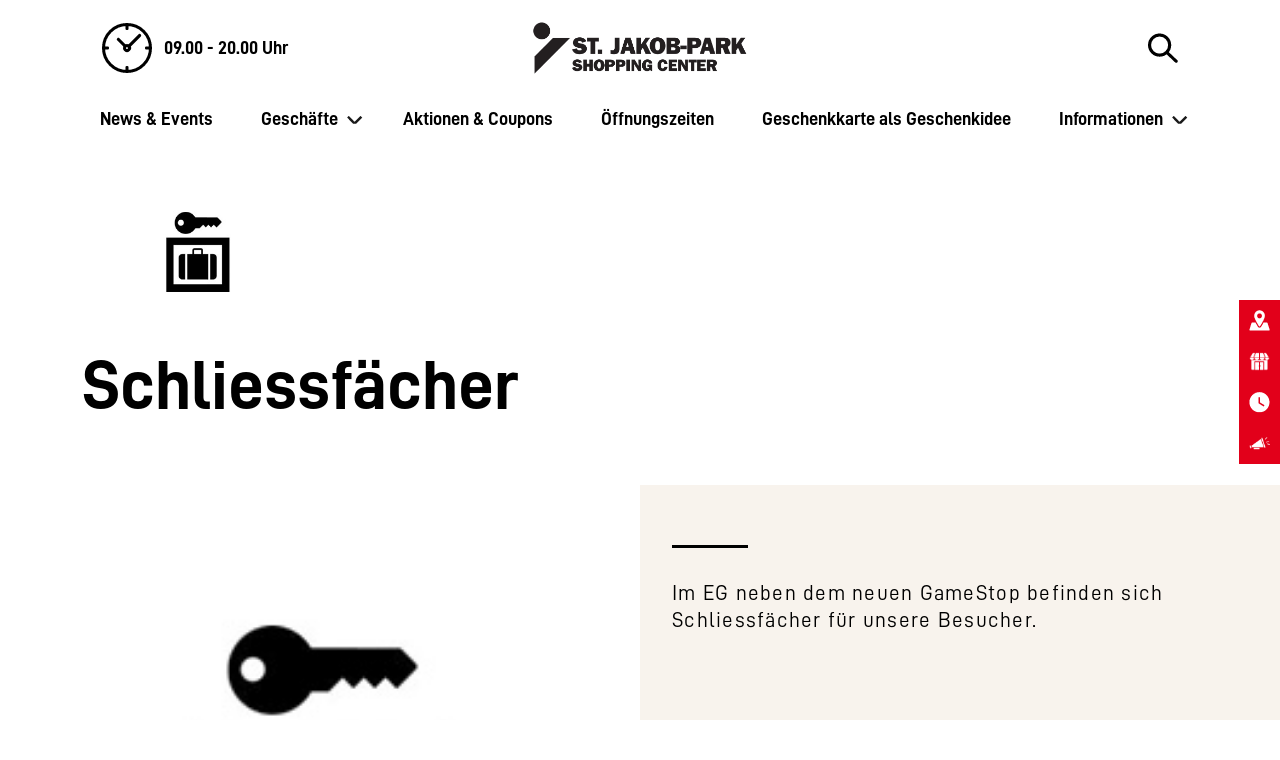

--- FILE ---
content_type: text/html; charset=UTF-8
request_url: https://st-jakob-park.com/geschaefte/schliessfaecher/
body_size: 12567
content:

<!doctype html>
<html lang="de-DE" prefix="og: https://ogp.me/ns#">

<head>



    <meta charset="utf-8">
    <meta name="viewport" content="width=device-width, initial-scale=1">
    <title>Schliessfächer | St. Jakob-Park Basel            </title><link rel="preload" data-rocket-preload as="image" href="https://st-jakob-park.com/wp-content/uploads/2024/04/schliessfacher.jpg" fetchpriority="high">
    
<!-- Suchmaschinen-Optimierung durch Rank Math PRO - https://rankmath.com/ -->
<meta name="description" content="Im EG neben Mc PaperLand befinden sich Schliessfächer für unsere Besucher."/>
<meta name="robots" content="follow, index, max-snippet:-1, max-video-preview:-1, max-image-preview:large"/>
<link rel="canonical" href="https://st-jakob-park.com/geschaefte/schliessfaecher/" />
<meta property="og:locale" content="de_DE" />
<meta property="og:type" content="article" />
<meta property="og:title" content="Schliessfächer | St. Jakob-Park Basel" />
<meta property="og:description" content="Im EG neben Mc PaperLand befinden sich Schliessfächer für unsere Besucher." />
<meta property="og:url" content="https://st-jakob-park.com/geschaefte/schliessfaecher/" />
<meta property="og:site_name" content="St. Jakob Park" />
<meta property="og:updated_time" content="2024-04-12T23:47:13+02:00" />
<meta property="og:image" content="https://st-jakob-park.com/wp-content/uploads/2024/04/schliessfacher.jpg" />
<meta property="og:image:secure_url" content="https://st-jakob-park.com/wp-content/uploads/2024/04/schliessfacher.jpg" />
<meta property="og:image:width" content="385" />
<meta property="og:image:height" content="250" />
<meta property="og:image:alt" content="Schliessfach" />
<meta property="og:image:type" content="image/jpeg" />
<meta name="twitter:card" content="summary_large_image" />
<meta name="twitter:title" content="Schliessfächer | St. Jakob-Park Basel" />
<meta name="twitter:description" content="Im EG neben Mc PaperLand befinden sich Schliessfächer für unsere Besucher." />
<meta name="twitter:image" content="https://st-jakob-park.com/wp-content/uploads/2024/04/schliessfacher.jpg" />
<script type="application/ld+json" class="rank-math-schema">{"@context":"https://schema.org","@graph":[{"@type":"BreadcrumbList","@id":"https://st-jakob-park.com/geschaefte/schliessfaecher/#breadcrumb","itemListElement":[{"@type":"ListItem","position":"1","item":{"@id":"https://st-jakob-park.com","name":"Startseite"}},{"@type":"ListItem","position":"2","item":{"@id":"https://st-jakob-park.com/geschaefte/schliessfaecher/","name":"Schliessf\u00e4cher"}}]}]}</script>
<!-- /Rank Math WordPress SEO Plugin -->

<link rel='dns-prefetch' href='//hcaptcha.com' />

<style id='wp-emoji-styles-inline-css' type='text/css'>

	img.wp-smiley, img.emoji {
		display: inline !important;
		border: none !important;
		box-shadow: none !important;
		height: 1em !important;
		width: 1em !important;
		margin: 0 0.07em !important;
		vertical-align: -0.1em !important;
		background: none !important;
		padding: 0 !important;
	}
</style>
<link rel='stylesheet' id='wp-block-library-css' href='https://st-jakob-park.com/wp-includes/css/dist/block-library/style.min.css?ver=6.6' type='text/css' media='all' />
<style id='rank-math-toc-block-style-inline-css' type='text/css'>
.wp-block-rank-math-toc-block nav ol{counter-reset:item}.wp-block-rank-math-toc-block nav ol li{display:block}.wp-block-rank-math-toc-block nav ol li:before{content:counters(item, ".") ". ";counter-increment:item}

</style>
<style id='classic-theme-styles-inline-css' type='text/css'>
/*! This file is auto-generated */
.wp-block-button__link{color:#fff;background-color:#32373c;border-radius:9999px;box-shadow:none;text-decoration:none;padding:calc(.667em + 2px) calc(1.333em + 2px);font-size:1.125em}.wp-block-file__button{background:#32373c;color:#fff;text-decoration:none}
</style>
<style id='global-styles-inline-css' type='text/css'>
:root{--wp--preset--aspect-ratio--square: 1;--wp--preset--aspect-ratio--4-3: 4/3;--wp--preset--aspect-ratio--3-4: 3/4;--wp--preset--aspect-ratio--3-2: 3/2;--wp--preset--aspect-ratio--2-3: 2/3;--wp--preset--aspect-ratio--16-9: 16/9;--wp--preset--aspect-ratio--9-16: 9/16;--wp--preset--color--black: #000000;--wp--preset--color--cyan-bluish-gray: #abb8c3;--wp--preset--color--white: #ffffff;--wp--preset--color--pale-pink: #f78da7;--wp--preset--color--vivid-red: #cf2e2e;--wp--preset--color--luminous-vivid-orange: #ff6900;--wp--preset--color--luminous-vivid-amber: #fcb900;--wp--preset--color--light-green-cyan: #7bdcb5;--wp--preset--color--vivid-green-cyan: #00d084;--wp--preset--color--pale-cyan-blue: #8ed1fc;--wp--preset--color--vivid-cyan-blue: #0693e3;--wp--preset--color--vivid-purple: #9b51e0;--wp--preset--gradient--vivid-cyan-blue-to-vivid-purple: linear-gradient(135deg,rgba(6,147,227,1) 0%,rgb(155,81,224) 100%);--wp--preset--gradient--light-green-cyan-to-vivid-green-cyan: linear-gradient(135deg,rgb(122,220,180) 0%,rgb(0,208,130) 100%);--wp--preset--gradient--luminous-vivid-amber-to-luminous-vivid-orange: linear-gradient(135deg,rgba(252,185,0,1) 0%,rgba(255,105,0,1) 100%);--wp--preset--gradient--luminous-vivid-orange-to-vivid-red: linear-gradient(135deg,rgba(255,105,0,1) 0%,rgb(207,46,46) 100%);--wp--preset--gradient--very-light-gray-to-cyan-bluish-gray: linear-gradient(135deg,rgb(238,238,238) 0%,rgb(169,184,195) 100%);--wp--preset--gradient--cool-to-warm-spectrum: linear-gradient(135deg,rgb(74,234,220) 0%,rgb(151,120,209) 20%,rgb(207,42,186) 40%,rgb(238,44,130) 60%,rgb(251,105,98) 80%,rgb(254,248,76) 100%);--wp--preset--gradient--blush-light-purple: linear-gradient(135deg,rgb(255,206,236) 0%,rgb(152,150,240) 100%);--wp--preset--gradient--blush-bordeaux: linear-gradient(135deg,rgb(254,205,165) 0%,rgb(254,45,45) 50%,rgb(107,0,62) 100%);--wp--preset--gradient--luminous-dusk: linear-gradient(135deg,rgb(255,203,112) 0%,rgb(199,81,192) 50%,rgb(65,88,208) 100%);--wp--preset--gradient--pale-ocean: linear-gradient(135deg,rgb(255,245,203) 0%,rgb(182,227,212) 50%,rgb(51,167,181) 100%);--wp--preset--gradient--electric-grass: linear-gradient(135deg,rgb(202,248,128) 0%,rgb(113,206,126) 100%);--wp--preset--gradient--midnight: linear-gradient(135deg,rgb(2,3,129) 0%,rgb(40,116,252) 100%);--wp--preset--font-size--small: 13px;--wp--preset--font-size--medium: 20px;--wp--preset--font-size--large: 36px;--wp--preset--font-size--x-large: 42px;--wp--preset--spacing--20: 0.44rem;--wp--preset--spacing--30: 0.67rem;--wp--preset--spacing--40: 1rem;--wp--preset--spacing--50: 1.5rem;--wp--preset--spacing--60: 2.25rem;--wp--preset--spacing--70: 3.38rem;--wp--preset--spacing--80: 5.06rem;--wp--preset--shadow--natural: 6px 6px 9px rgba(0, 0, 0, 0.2);--wp--preset--shadow--deep: 12px 12px 50px rgba(0, 0, 0, 0.4);--wp--preset--shadow--sharp: 6px 6px 0px rgba(0, 0, 0, 0.2);--wp--preset--shadow--outlined: 6px 6px 0px -3px rgba(255, 255, 255, 1), 6px 6px rgba(0, 0, 0, 1);--wp--preset--shadow--crisp: 6px 6px 0px rgba(0, 0, 0, 1);}:where(.is-layout-flex){gap: 0.5em;}:where(.is-layout-grid){gap: 0.5em;}body .is-layout-flex{display: flex;}.is-layout-flex{flex-wrap: wrap;align-items: center;}.is-layout-flex > :is(*, div){margin: 0;}body .is-layout-grid{display: grid;}.is-layout-grid > :is(*, div){margin: 0;}:where(.wp-block-columns.is-layout-flex){gap: 2em;}:where(.wp-block-columns.is-layout-grid){gap: 2em;}:where(.wp-block-post-template.is-layout-flex){gap: 1.25em;}:where(.wp-block-post-template.is-layout-grid){gap: 1.25em;}.has-black-color{color: var(--wp--preset--color--black) !important;}.has-cyan-bluish-gray-color{color: var(--wp--preset--color--cyan-bluish-gray) !important;}.has-white-color{color: var(--wp--preset--color--white) !important;}.has-pale-pink-color{color: var(--wp--preset--color--pale-pink) !important;}.has-vivid-red-color{color: var(--wp--preset--color--vivid-red) !important;}.has-luminous-vivid-orange-color{color: var(--wp--preset--color--luminous-vivid-orange) !important;}.has-luminous-vivid-amber-color{color: var(--wp--preset--color--luminous-vivid-amber) !important;}.has-light-green-cyan-color{color: var(--wp--preset--color--light-green-cyan) !important;}.has-vivid-green-cyan-color{color: var(--wp--preset--color--vivid-green-cyan) !important;}.has-pale-cyan-blue-color{color: var(--wp--preset--color--pale-cyan-blue) !important;}.has-vivid-cyan-blue-color{color: var(--wp--preset--color--vivid-cyan-blue) !important;}.has-vivid-purple-color{color: var(--wp--preset--color--vivid-purple) !important;}.has-black-background-color{background-color: var(--wp--preset--color--black) !important;}.has-cyan-bluish-gray-background-color{background-color: var(--wp--preset--color--cyan-bluish-gray) !important;}.has-white-background-color{background-color: var(--wp--preset--color--white) !important;}.has-pale-pink-background-color{background-color: var(--wp--preset--color--pale-pink) !important;}.has-vivid-red-background-color{background-color: var(--wp--preset--color--vivid-red) !important;}.has-luminous-vivid-orange-background-color{background-color: var(--wp--preset--color--luminous-vivid-orange) !important;}.has-luminous-vivid-amber-background-color{background-color: var(--wp--preset--color--luminous-vivid-amber) !important;}.has-light-green-cyan-background-color{background-color: var(--wp--preset--color--light-green-cyan) !important;}.has-vivid-green-cyan-background-color{background-color: var(--wp--preset--color--vivid-green-cyan) !important;}.has-pale-cyan-blue-background-color{background-color: var(--wp--preset--color--pale-cyan-blue) !important;}.has-vivid-cyan-blue-background-color{background-color: var(--wp--preset--color--vivid-cyan-blue) !important;}.has-vivid-purple-background-color{background-color: var(--wp--preset--color--vivid-purple) !important;}.has-black-border-color{border-color: var(--wp--preset--color--black) !important;}.has-cyan-bluish-gray-border-color{border-color: var(--wp--preset--color--cyan-bluish-gray) !important;}.has-white-border-color{border-color: var(--wp--preset--color--white) !important;}.has-pale-pink-border-color{border-color: var(--wp--preset--color--pale-pink) !important;}.has-vivid-red-border-color{border-color: var(--wp--preset--color--vivid-red) !important;}.has-luminous-vivid-orange-border-color{border-color: var(--wp--preset--color--luminous-vivid-orange) !important;}.has-luminous-vivid-amber-border-color{border-color: var(--wp--preset--color--luminous-vivid-amber) !important;}.has-light-green-cyan-border-color{border-color: var(--wp--preset--color--light-green-cyan) !important;}.has-vivid-green-cyan-border-color{border-color: var(--wp--preset--color--vivid-green-cyan) !important;}.has-pale-cyan-blue-border-color{border-color: var(--wp--preset--color--pale-cyan-blue) !important;}.has-vivid-cyan-blue-border-color{border-color: var(--wp--preset--color--vivid-cyan-blue) !important;}.has-vivid-purple-border-color{border-color: var(--wp--preset--color--vivid-purple) !important;}.has-vivid-cyan-blue-to-vivid-purple-gradient-background{background: var(--wp--preset--gradient--vivid-cyan-blue-to-vivid-purple) !important;}.has-light-green-cyan-to-vivid-green-cyan-gradient-background{background: var(--wp--preset--gradient--light-green-cyan-to-vivid-green-cyan) !important;}.has-luminous-vivid-amber-to-luminous-vivid-orange-gradient-background{background: var(--wp--preset--gradient--luminous-vivid-amber-to-luminous-vivid-orange) !important;}.has-luminous-vivid-orange-to-vivid-red-gradient-background{background: var(--wp--preset--gradient--luminous-vivid-orange-to-vivid-red) !important;}.has-very-light-gray-to-cyan-bluish-gray-gradient-background{background: var(--wp--preset--gradient--very-light-gray-to-cyan-bluish-gray) !important;}.has-cool-to-warm-spectrum-gradient-background{background: var(--wp--preset--gradient--cool-to-warm-spectrum) !important;}.has-blush-light-purple-gradient-background{background: var(--wp--preset--gradient--blush-light-purple) !important;}.has-blush-bordeaux-gradient-background{background: var(--wp--preset--gradient--blush-bordeaux) !important;}.has-luminous-dusk-gradient-background{background: var(--wp--preset--gradient--luminous-dusk) !important;}.has-pale-ocean-gradient-background{background: var(--wp--preset--gradient--pale-ocean) !important;}.has-electric-grass-gradient-background{background: var(--wp--preset--gradient--electric-grass) !important;}.has-midnight-gradient-background{background: var(--wp--preset--gradient--midnight) !important;}.has-small-font-size{font-size: var(--wp--preset--font-size--small) !important;}.has-medium-font-size{font-size: var(--wp--preset--font-size--medium) !important;}.has-large-font-size{font-size: var(--wp--preset--font-size--large) !important;}.has-x-large-font-size{font-size: var(--wp--preset--font-size--x-large) !important;}
:where(.wp-block-post-template.is-layout-flex){gap: 1.25em;}:where(.wp-block-post-template.is-layout-grid){gap: 1.25em;}
:where(.wp-block-columns.is-layout-flex){gap: 2em;}:where(.wp-block-columns.is-layout-grid){gap: 2em;}
:root :where(.wp-block-pullquote){font-size: 1.5em;line-height: 1.6;}
</style>
<link rel='stylesheet' id='borlabs-cookie-custom-css' href='https://st-jakob-park.com/wp-content/cache/borlabs-cookie/1/borlabs-cookie-1-de.css?ver=3.0.2.1-18' type='text/css' media='all' />
<link rel='stylesheet' id='searchwp-live-search-css' href='https://st-jakob-park.com/wp-content/plugins/searchwp-live-ajax-search/assets/styles/style.css?ver=1.7.6' type='text/css' media='all' />
<link rel='stylesheet' id='searchwp-forms-css' href='https://st-jakob-park.com/wp-content/plugins/searchwp/assets/css/frontend/search-forms.css?ver=4.3.9' type='text/css' media='all' />
<link rel='stylesheet' id='searchwp-results-page-css' href='https://st-jakob-park.com/wp-content/plugins/searchwp/assets/css/frontend/results-page.css?ver=4.3.9' type='text/css' media='all' />
<script data-no-optimize="1" data-no-minify="1" data-cfasync="false" type="text/javascript" src="https://st-jakob-park.com/wp-content/cache/borlabs-cookie/1/borlabs-cookie-config-de.json.js?ver=3.0.2.1-27" id="borlabs-cookie-config-js"></script>
<script data-no-optimize="1" data-no-minify="1" data-cfasync="false" type="module" src="https://st-jakob-park.com/wp-content/plugins/borlabs-cookie/assets/javascript/borlabs-cookie-prioritize.min.js?ver=3.0.2.1-27" id="borlabs-cookie-prioritize-js"></script>
<script type="text/javascript" src="https://st-jakob-park.com/wp-includes/js/jquery/jquery.min.js?ver=3.7.1" id="jquery-core-js"></script>
<script type="text/javascript" src="https://st-jakob-park.com/wp-includes/js/jquery/jquery-migrate.min.js?ver=3.4.1" id="jquery-migrate-js"></script>
<link rel="https://api.w.org/" href="https://st-jakob-park.com/wp-json/" /><link rel="EditURI" type="application/rsd+xml" title="RSD" href="https://st-jakob-park.com/xmlrpc.php?rsd" />
<meta name="generator" content="WordPress 6.6" />
<link rel='shortlink' href='https://st-jakob-park.com/?p=6982' />
<link rel="alternate" title="oEmbed (JSON)" type="application/json+oembed" href="https://st-jakob-park.com/wp-json/oembed/1.0/embed?url=https%3A%2F%2Fst-jakob-park.com%2Fgeschaefte%2Fschliessfaecher%2F" />
<link rel="alternate" title="oEmbed (XML)" type="text/xml+oembed" href="https://st-jakob-park.com/wp-json/oembed/1.0/embed?url=https%3A%2F%2Fst-jakob-park.com%2Fgeschaefte%2Fschliessfaecher%2F&#038;format=xml" />
<style>
.h-captcha{position:relative;display:block;margin-bottom:2rem;padding:0;clear:both}.h-captcha[data-size="normal"]{width:303px;height:78px}.h-captcha[data-size="compact"]{width:164px;height:144px}.h-captcha[data-size="invisible"]{display:none}.h-captcha::before{content:'';display:block;position:absolute;top:0;left:0;background:url(https://st-jakob-park.com/wp-content/plugins/hcaptcha-for-forms-and-more/assets/images/hcaptcha-div-logo.svg) no-repeat;border:1px solid transparent;border-radius:4px}.h-captcha[data-size="normal"]::before{width:300px;height:74px;background-position:94% 28%}.h-captcha[data-size="compact"]::before{width:156px;height:136px;background-position:50% 79%}.h-captcha[data-theme="light"]::before,body.is-light-theme .h-captcha[data-theme="auto"]::before,.h-captcha[data-theme="auto"]::before{background-color:#fafafa;border:1px solid #e0e0e0}.h-captcha[data-theme="dark"]::before,body.is-dark-theme .h-captcha[data-theme="auto"]::before,html.wp-dark-mode-active .h-captcha[data-theme="auto"]::before,html.drdt-dark-mode .h-captcha[data-theme="auto"]::before{background-image:url(https://st-jakob-park.com/wp-content/plugins/hcaptcha-for-forms-and-more/assets/images/hcaptcha-div-logo-white.svg);background-repeat:no-repeat;background-color:#333;border:1px solid #f5f5f5}.h-captcha[data-size="invisible"]::before{display:none}.h-captcha iframe{position:relative}div[style*="z-index: 2147483647"] div[style*="border-width: 11px"][style*="position: absolute"][style*="pointer-events: none"]{border-style:none}
</style>
<script data-borlabs-cookie-script-blocker-ignore>
if ('0' === '1' && ('0' === '1' || '1' === '1')) {
	window['gtag_enable_tcf_support'] = true;
}
window.dataLayer = window.dataLayer || [];
if (typeof gtag !== 'function') { function gtag(){dataLayer.push(arguments);} }
gtag('set', 'developer_id.dYjRjMm', true);
if('0' === '1' || '1' === '1') {
	gtag('consent', 'default', {
		'ad_storage': 'denied',
		'ad_user_data': 'denied',
		'ad_personalization': 'denied',
		'analytics_storage': 'denied',
		'functionality_storage': 'denied',
		'personalization_storage': 'denied',
		'security_storage': 'denied',
		'wait_for_update': 500,
    });
}
if('0' === '1') {
    gtag("js", new Date());
    gtag("config", "G-3J1X2FRBEY", { "anonymize_ip": true });

    (function (w, d, s, i) {
    var f = d.getElementsByTagName(s)[0],
        j = d.createElement(s);
    j.async = true;
    j.src =
        "https://www.googletagmanager.com/gtag/js?id=" + i;
    f.parentNode.insertBefore(j, f);
    })(window, document, "script", "G-3J1X2FRBEY");
}
</script><style>
span[data-name="hcap-cf7"] .h-captcha{margin-bottom:0}span[data-name="hcap-cf7"]~input[type="submit"],span[data-name="hcap-cf7"]~button[type="submit"]{margin-top:2rem}
</style>
    <link rel="icon" type="image/x-icon" href="https://st-jakob-park.com/wp-content/themes/shopping-arena/images/favicon.ico" />
    <link href="https://st-jakob-park.com/wp-content/themes/shopping-arena/bootstrap/css/bootstrap.min.css" rel="stylesheet">
    <link href="https://st-jakob-park.com/wp-content/themes/shopping-arena/swiper/swiper-bundle.min.css" rel="stylesheet">
    <link rel="stylesheet" href="https://st-jakob-park.com/wp-content/themes/shopping-arena/style.css?v=29.7">

<body class="geschaefte-template-default single single-geschaefte postid-6982">

        
<style>
    
    .navbar-desktop-block, .navbar-desktop-block::before, .navbar-desktop-block::after, .search-block input, .navbar-mobile, .dropdown-menu{
        background-color: #ffffff !important;
    }
    
    .time-text-desktop, .navbar-nav .nav-link, .dropdown-menu .dropdown-item, .time-box .time-text{
        color: #000000 !important;
    }
    
    .time-box .time-text, .navbar-nav .nav-link, .dropdown-menu .dropdown-item{
        font-size: 18px !important;
        font-weight: 700 !important;
    }
    
    @media only screen and (min-width: 992px){
        .time-box .time-text, .navbar-nav .nav-link, .dropdown-menu .dropdown-item{
            font-size: 18px !important;
        }

        .dropdown-menu .dropdown-item{
            font-weight: 500 !important;
        }
    }
    
</style>
    <!--NAVBAR-->
        <nav class="navbar fixed-top navbar-mobile d-lg-none bg-light bg-white ">
        <div class="container-fluid h-100">
            <a class="navbar-brand" href="https://st-jakob-park.com">
                                <img src="https://st-jakob-park.com/wp-content/uploads/2024/05/sjp_sc_logo_s_w.png" alt="" />
                            </a>
            <button class="navbar-toggler collapsed d-flex d-lg-none flex-column justify-content-around" type="button" data-bs-toggle="collapse" data-bs-target="#navbarNav" aria-controls="navbarNav" aria-expanded="false" aria-label="Toggle navigation">
                <span class="toggler-icon top-bar"></span>
                <span class="toggler-icon middle-bar"></span>
                <span class="toggler-icon bottom-bar"></span>
            </button>
            <div class="time-nav-block position-relative mt-3 w-100 d-flex justify-content-between align-items-center">
                <a href="https://st-jakob-park.com/oeffnungszeiten/" class="time-box d-flex justify-content-start align-items-center">
                    <div class="img-wrap">
                                                <img src="https://st-jakob-park.com/wp-content/uploads/2024/03/uhr-mobile.svg" alt="" />
                                            </div>
                    <div class="time-text">
                        09.00 - 20.00 Uhr                    </div>
                </a>
                <div class="loop-box d-flex  justify-content-center align-items-center">
                                        <img src="https://st-jakob-park.com/wp-content/uploads/2024/03/loop-desktop.svg" alt="" />
                                    </div>




                <div class="search-block w-100 h-100 position-absolute">
                    <form role="search" method="get" id="searchform" class="searchform h-100" action="https://st-jakob-park.com/">
                        <div class="w-100 h-100 position-relative">
                            <label class="screen-reader-text h-100" for="s">Suche nach:</label>
                            <input class="w-100 h-100" type="text" value="" name="s" data-swplive="true" data-swpengine="default" data-swpconfig="default" id="searchMobile" autocomplete="off" placeholder="z.B.: Sneaker, Nike, Food etc." aria-owns="searchwp_live_search_results_64819f8d5d6ed" aria-autocomplete="both" aria-label="When autocomplete results are available use up and down arrows to review and enter to go to the desired page. Touch device users, explore by touch or with swipe gestures.">
                            <div class="search-close position-absolute">
                                <img src="https://st-jakob-park.com/wp-content/themes/shopping-arena/images/mark-close.svg">
                            </div>
                        </div>
                    </form>
                </div>
            </div>
            <div class="collapse navbar-collapse" id="navbarNav">
                <ul class="navbar-nav">
                                        <li  id="menu-item-6446" class="menu-item menu-item-type-taxonomy menu-item-object-category nav-item nav-item-6446"><a href="https://st-jakob-park.com/category/neuigkeiten/" class="nav-link ">News &amp; Events</a></li>
<li  id="menu-item-6454" class="menu-item menu-item-type-post_type menu-item-object-page menu-item-has-children dropdown nav-item nav-item-6454"><a href="https://st-jakob-park.com/geschaefte/" class="nav-link  dropdown-toggle" data-bs-toggle="dropdown" aria-haspopup="true" aria-expanded="false">Geschäfte</a>
<ul class="dropdown-menu  depth_0">
	<li  id="menu-item-6480" class="menu-item menu-item-type-custom menu-item-object-custom nav-item nav-item-6480"><a href="/geschaefte/#geschaefte-0" class="dropdown-item ">Alle</a></li>
	<li  id="menu-item-6456" class="menu-item menu-item-type-custom menu-item-object-custom nav-item nav-item-6456"><a href="/geschaefte/#geschaefte-114" class="dropdown-item ">Einkaufen</a></li>
	<li  id="menu-item-6455" class="menu-item menu-item-type-custom menu-item-object-custom nav-item nav-item-6455"><a href="/geschaefte/#geschaefte-113" class="dropdown-item ">Dienstleistungen</a></li>
	<li  id="menu-item-6457" class="menu-item menu-item-type-custom menu-item-object-custom nav-item nav-item-6457"><a href="/geschaefte/#geschaefte-104" class="dropdown-item ">Gastronomie</a></li>
	<li  id="menu-item-6458" class="menu-item menu-item-type-custom menu-item-object-custom nav-item nav-item-6458"><a href="/geschaefte/#geschaefte-105" class="dropdown-item ">Lebensmittel</a></li>
</ul>
</li>
<li  id="menu-item-7236" class="menu-item menu-item-type-custom menu-item-object-custom nav-item nav-item-7236"><a target="_blank" href="https://angebote.st-jakob-park.com/" class="nav-link ">Aktionen &#038; Coupons</a></li>
<li  id="menu-item-6039" class="menu-item menu-item-type-post_type menu-item-object-page nav-item nav-item-6039"><a href="https://st-jakob-park.com/oeffnungszeiten/" class="nav-link ">Öffnungszeiten</a></li>
<li  id="menu-item-5915" class="menu-item menu-item-type-post_type menu-item-object-page nav-item nav-item-5915"><a href="https://st-jakob-park.com/geschenkkarte/" class="nav-link ">Geschenkkarte als Geschenkidee</a></li>
<li  id="menu-item-6493" class="menu-item menu-item-type-custom menu-item-object-custom menu-item-has-children dropdown nav-item nav-item-6493"><a href="/" class="nav-link  dropdown-toggle" data-bs-toggle="dropdown" aria-haspopup="true" aria-expanded="false">Informationen</a>
<ul class="dropdown-menu  depth_0">
	<li  id="menu-item-6502" class="menu-item menu-item-type-post_type menu-item-object-page nav-item nav-item-6502"><a href="https://st-jakob-park.com/anfahrt-parking/" class="dropdown-item ">Anfahrt / Parking</a></li>
	<li  id="menu-item-6531" class="menu-item menu-item-type-post_type menu-item-object-page nav-item nav-item-6531"><a href="https://st-jakob-park.com/promotionsflaechen/" class="dropdown-item ">Promotionsflächen im Shopping Center St. Jakob-Park mieten</a></li>
	<li  id="menu-item-7954" class="menu-item menu-item-type-post_type menu-item-object-page nav-item nav-item-7954"><a href="https://st-jakob-park.com/umbauimshoppingcenterstjakobparkbasel/" class="dropdown-item ">Umbau im St. Jakob-Park</a></li>
	<li  id="menu-item-6508" class="menu-item menu-item-type-post_type menu-item-object-page nav-item nav-item-6508"><a href="https://st-jakob-park.com/newsletter/" class="dropdown-item ">Newsletter</a></li>
	<li  id="menu-item-6517" class="menu-item menu-item-type-post_type menu-item-object-page nav-item nav-item-6517"><a href="https://st-jakob-park.com/jobs/" class="dropdown-item ">Jobs</a></li>
	<li  id="menu-item-6482" class="menu-item menu-item-type-post_type menu-item-object-page nav-item nav-item-6482"><a href="https://st-jakob-park.com/kontakt/" class="dropdown-item ">Kontakt</a></li>
</ul>
</li>
                                    </ul>
				



                <div class="sidebar-navigation-block d-flex justify-content-between justify-content-md-around align-items-center">
					                    <a  target="_blank" href="https://st-jakob-park.com/anfahrt-parking/" class="sidebar-nav-link sidebar-nav-link1" style="">
                        <div class="sidebar-nav-link-box d-flex flex-column justify-content-center align-items-center h-100">
                            <img src="https://st-jakob-park.com/wp-content/uploads/2024/04/Gruppe-736.svg" alt="" />
                            <div class="sidebar-nav-title">Lage</div>
                        </div>
                    </a>
					                    <a  target="_blank" href="https://st-jakob-park.com/geschaefte/" class="sidebar-nav-link sidebar-nav-link2" style="">
                        <div class="sidebar-nav-link-box d-flex flex-column justify-content-center align-items-center h-100">
                            <img src="https://st-jakob-park.com/wp-content/uploads/2024/04/Gruppe-556.png" alt="" />
                            <div class="sidebar-nav-title">Geschäfte</div>
                        </div>
                    </a>
					                    <a  target="_blank" href="https://st-jakob-park.com/oeffnungszeiten/" class="sidebar-nav-link sidebar-nav-link3" style="">
                        <div class="sidebar-nav-link-box d-flex flex-column justify-content-center align-items-center h-100">
                            <img src="https://st-jakob-park.com/wp-content/uploads/2024/04/Vector13.svg" alt="" />
                            <div class="sidebar-nav-title">Öffnungszeiten</div>
                        </div>
                    </a>
					                    <a  target="_blank" href="https://st-jakob-park.com/category/neuigkeiten/" class="sidebar-nav-link sidebar-nav-link4" style="">
                        <div class="sidebar-nav-link-box d-flex flex-column justify-content-center align-items-center h-100">
                            <img src="https://st-jakob-park.com/wp-content/uploads/2024/04/Gruppe-623.png" alt="" />
                            <div class="sidebar-nav-title">News & Events</div>
                        </div>
                    </a>
					         
                </div>
				            </div>
        </div>
    </nav>

    <div  class="d-none d-lg-block fixed-top">
        <div  class="container">
            <nav class="navbar-desktop-block navbar navbar-expand-lg bg-white d-flex flex-column justify-content-center">
                <div class="upper-part-nav-block position-relative d-flex justify-content-between align-items-center w-100">
                    <div class="time-nav-block-desktop">
                        <a href="https://st-jakob-park.com/oeffnungszeiten/" class="time-box-desktop d-flex justify-content-start align-items-center">
                            <div class="img-wrap">
                                                                <img src="https://st-jakob-park.com/wp-content/uploads/2024/03/uhr-mobile.svg" alt="" />
                                                            </div>
                            <div class="time-text-desktop">
                                09.00 - 20.00 Uhr                                                            </div>
                        </a>
                    </div>
                    <a href="https://st-jakob-park.com" class="navbar-brand-desktop position-absolute">
                                                <img src="https://st-jakob-park.com/wp-content/uploads/2024/05/sjp_sc_logo_s_w.png" alt="" />
                                            </a>
                    <div class="loop-box-desktop d-flex justify-content-center align-items-center">
                                                <img src="https://st-jakob-park.com/wp-content/uploads/2024/03/loop-desktop.svg" alt="" />
                                            </div>
                </div>
                <div class="navbar-collapse w-100 position-relative" id="navbarDesktop">
                    <div class="search-block-desktop h-100 w-100 position-absolute">
                        <form role="search" method="get" id="searchform" class="searchform h-100" action="https://st-jakob-park.com/">
                            <div class="w-100 h-100 position-relative">
                                <label class="screen-reader-text h-100" for="s">Suche nach:</label>
                                <input class="w-100 h-100" type="text" value="" name="s" data-swplive="true" data-swpengine="default" data-swpconfig="default" id="searchDesktop" autocomplete="off" placeholder="z.B.: Sneaker, Nike, Food etc." aria-owns="searchwp_live_search_results_64819f8d5d6ed" aria-autocomplete="both" aria-label="When autocomplete results are available use up and down arrows to review and enter to go to the desired page. Touch device users, explore by touch or with swipe gestures.">
                                <div class="search-close-desktop position-absolute">
                                    <img src="https://st-jakob-park.com/wp-content/themes/shopping-arena/images/mark-close.svg">
                                </div>
                            </div>
                        </form>
                    </div>
                    <ul class="navbar-nav w-100 d-flex justify-content-between">
                                                <li  class="menu-item menu-item-type-taxonomy menu-item-object-category nav-item nav-item-6446"><a href="https://st-jakob-park.com/category/neuigkeiten/" class="nav-link ">News &amp; Events</a></li>
<li  class="menu-item menu-item-type-post_type menu-item-object-page menu-item-has-children dropdown nav-item nav-item-6454"><a href="https://st-jakob-park.com/geschaefte/" class="nav-link  dropdown-toggle" data-bs-toggle="dropdown" aria-haspopup="true" aria-expanded="false">Geschäfte</a>
<ul class="dropdown-menu  depth_0">
	<li  class="menu-item menu-item-type-custom menu-item-object-custom nav-item nav-item-6480"><a href="/geschaefte/#geschaefte-0" class="dropdown-item ">Alle</a></li>
	<li  class="menu-item menu-item-type-custom menu-item-object-custom nav-item nav-item-6456"><a href="/geschaefte/#geschaefte-114" class="dropdown-item ">Einkaufen</a></li>
	<li  class="menu-item menu-item-type-custom menu-item-object-custom nav-item nav-item-6455"><a href="/geschaefte/#geschaefte-113" class="dropdown-item ">Dienstleistungen</a></li>
	<li  class="menu-item menu-item-type-custom menu-item-object-custom nav-item nav-item-6457"><a href="/geschaefte/#geschaefte-104" class="dropdown-item ">Gastronomie</a></li>
	<li  class="menu-item menu-item-type-custom menu-item-object-custom nav-item nav-item-6458"><a href="/geschaefte/#geschaefte-105" class="dropdown-item ">Lebensmittel</a></li>
</ul>
</li>
<li  class="menu-item menu-item-type-custom menu-item-object-custom nav-item nav-item-7236"><a target="_blank" href="https://angebote.st-jakob-park.com/" class="nav-link ">Aktionen &#038; Coupons</a></li>
<li  class="menu-item menu-item-type-post_type menu-item-object-page nav-item nav-item-6039"><a href="https://st-jakob-park.com/oeffnungszeiten/" class="nav-link ">Öffnungszeiten</a></li>
<li  class="menu-item menu-item-type-post_type menu-item-object-page nav-item nav-item-5915"><a href="https://st-jakob-park.com/geschenkkarte/" class="nav-link ">Geschenkkarte als Geschenkidee</a></li>
<li  class="menu-item menu-item-type-custom menu-item-object-custom menu-item-has-children dropdown nav-item nav-item-6493"><a href="/" class="nav-link  dropdown-toggle" data-bs-toggle="dropdown" aria-haspopup="true" aria-expanded="false">Informationen</a>
<ul class="dropdown-menu  depth_0">
	<li  class="menu-item menu-item-type-post_type menu-item-object-page nav-item nav-item-6502"><a href="https://st-jakob-park.com/anfahrt-parking/" class="dropdown-item ">Anfahrt / Parking</a></li>
	<li  class="menu-item menu-item-type-post_type menu-item-object-page nav-item nav-item-6531"><a href="https://st-jakob-park.com/promotionsflaechen/" class="dropdown-item ">Promotionsflächen im Shopping Center St. Jakob-Park mieten</a></li>
	<li  class="menu-item menu-item-type-post_type menu-item-object-page nav-item nav-item-7954"><a href="https://st-jakob-park.com/umbauimshoppingcenterstjakobparkbasel/" class="dropdown-item ">Umbau im St. Jakob-Park</a></li>
	<li  class="menu-item menu-item-type-post_type menu-item-object-page nav-item nav-item-6508"><a href="https://st-jakob-park.com/newsletter/" class="dropdown-item ">Newsletter</a></li>
	<li  class="menu-item menu-item-type-post_type menu-item-object-page nav-item nav-item-6517"><a href="https://st-jakob-park.com/jobs/" class="dropdown-item ">Jobs</a></li>
	<li  class="menu-item menu-item-type-post_type menu-item-object-page nav-item nav-item-6482"><a href="https://st-jakob-park.com/kontakt/" class="dropdown-item ">Kontakt</a></li>
</ul>
</li>
                                            </ul>
                </div>
            </nav>
        </div>
    </div>
    
    <!--SIDEBAR NAV-->
    	
    <div  class="sidebar-nav-block position-fixed d-lg-none  ">
		<div  class="sidebarnav-block position-absolute d-flex justify-content-center bg-red align-items-center shadow">
            <img class="points" src="https://st-jakob-park.com/wp-content/themes/shopping-arena/images/points.svg">
            <img class="x-mark d-none" src="https://st-jakob-park.com/wp-content/themes/shopping-arena/images/x-mark.svg">
        </div>
		        <a  href="https://st-jakob-park.com/anfahrt-parking/" class="sidebarnav-box sidebarnav-box1 position-absolute  d-flex align-items-center justify-content-center">
            <img src="https://st-jakob-park.com/wp-content/uploads/2024/04/Gruppe-736.svg" alt="" />
        </a>
		        <a  href="https://st-jakob-park.com/geschaefte/" class="sidebarnav-box sidebarnav-box2 position-absolute  d-flex align-items-center justify-content-center">
            <img src="https://st-jakob-park.com/wp-content/uploads/2024/04/Gruppe-556.png" alt="" />
        </a>
		        <a  href="https://st-jakob-park.com/oeffnungszeiten/" class="sidebarnav-box sidebarnav-box3 position-absolute  d-flex align-items-center justify-content-center">
            <img src="https://st-jakob-park.com/wp-content/uploads/2024/04/Vector13.svg" alt="" />
        </a>
		        <a  href="https://st-jakob-park.com/category/neuigkeiten/" class="sidebarnav-box sidebarnav-box4 position-absolute  d-flex align-items-center justify-content-center">
            <img src="https://st-jakob-park.com/wp-content/uploads/2024/04/Gruppe-623.png" alt="" />
        </a>
		
	</div>
	

	<div  class="sidebar-nav-block-desktop d-none position-fixed d-lg-flex flex-column align-items-end">
		        <a  href="https://st-jakob-park.com/anfahrt-parking/" class="sidebarnav-box-desktop sidebarnav-box-desktop1 d-flex justify-content-center flex-column align-items-center">
            <img src="https://st-jakob-park.com/wp-content/uploads/2024/04/Gruppe-736.svg" alt="" />
            <div class="sidebar-nav-text">Lage</div>
        </a>
		        <a  href="https://st-jakob-park.com/geschaefte/" class="sidebarnav-box-desktop sidebarnav-box-desktop2 d-flex justify-content-center flex-column align-items-center">
            <img src="https://st-jakob-park.com/wp-content/uploads/2024/04/Gruppe-556.png" alt="" />
            <div class="sidebar-nav-text">Geschäfte</div>
        </a>
		        <a  href="https://st-jakob-park.com/oeffnungszeiten/" class="sidebarnav-box-desktop sidebarnav-box-desktop3 d-flex justify-content-center flex-column align-items-center">
            <img src="https://st-jakob-park.com/wp-content/uploads/2024/04/Vector13.svg" alt="" />
            <div class="sidebar-nav-text">Öffnungszeiten</div>
        </a>
		        <a  href="https://st-jakob-park.com/category/neuigkeiten/" class="sidebarnav-box-desktop sidebarnav-box-desktop4 d-flex justify-content-center flex-column align-items-center">
            <img src="https://st-jakob-park.com/wp-content/uploads/2024/04/Gruppe-623.png" alt="" />
            <div class="sidebar-nav-text">News & Events</div>
        </a>
		
	</div>
	    



    	

		
		
					<style>

			.sidebar-nav-block .sidebarnav-box1 {
				right: 0px;
				top: 0px;
				z-index: 1;
				background-color: #e2001a;
			}
				.sidebar-nav-link1{
					background-color: #e2001a;
				} 
				.sidebarnav-box-desktop1 {
					background-color: #e2001a;
				}
			.sidebar-nav-block .sidebarnav-box1.show {
				top: -50px;
			}

			</style>
					<style>

			.sidebar-nav-block .sidebarnav-box2 {
				right: 0px;
				top: 0px;
				z-index: 2;
				background-color: #e2001a;
			}
				.sidebar-nav-link2{
					background-color: #e2001a;
				} 
				.sidebarnav-box-desktop2 {
					background-color: #e2001a;
				}
			.sidebar-nav-block .sidebarnav-box2.show {
				top: -100px;
			}

			</style>
					<style>

			.sidebar-nav-block .sidebarnav-box3 {
				right: 0px;
				top: 0px;
				z-index: 3;
				background-color: #e2001a;
			}
				.sidebar-nav-link3{
					background-color: #e2001a;
				} 
				.sidebarnav-box-desktop3 {
					background-color: #e2001a;
				}
			.sidebar-nav-block .sidebarnav-box3.show {
				top: -150px;
			}

			</style>
					<style>

			.sidebar-nav-block .sidebarnav-box4 {
				right: 0px;
				top: 0px;
				z-index: 4;
				background-color: #e2001a;
			}
				.sidebar-nav-link4{
					background-color: #e2001a;
				} 
				.sidebarnav-box-desktop4 {
					background-color: #e2001a;
				}
			.sidebar-nav-block .sidebarnav-box4.show {
				top: -200px;
			}

			</style>
		
			<style>
				.sidebarnav-block {
					z-index: 5;
				}
			</style>
				



<!--STORE INFO-->


<div  class="geschafte-single-wrap pt-0 pb-0 pt-lg-0 pb-lg-0">
<section  class="geschafte-single-section">
    <div  class="container">
        <div class="img-single-box my-4">
            <img fetchpriority="high" class="mw-100" src="https://st-jakob-park.com/wp-content/uploads/2024/04/schliessfacher.jpg">
        </div>
        <h1 class="section-title mb-4">Schliessfächer</h1>
        <div class="info-single-block d-flex flex-column flex-lg-row flex-lg-wrap justify-content-start align-items-start">
                                                                                </div>
    </div>
</section>

<!--NEWS & EVENTS BANNER-->


    <section  class="position-relative news-banner-section bg-light-yellow">
        <div  class="image-box-desktop position-absolute d-none d-lg-block">
            <div id="newsCarousel" class="carousel slide" data-bs-ride="true">
                                                    <div class="carousel-inner">
                                                    <div class="carousel-item active">
                                <img src="https://st-jakob-park.com/wp-content/uploads/2024/04/schliessfacher.jpg" class="d-block w-100" alt="...">
                            </div>
                                            </div>
                                            </div>
        </div>
        <div  class="container">
            <div class="news-banner-block bg-light-yellow">
                <div class="row">
                    <div class="col-lg-6 d-lg-none">
                        <div id="newsCarouselMobile" class="carousel slide" data-bs-ride="true">
                                                                                        <div class="carousel-inner">
                                                                            <div class="carousel-item active">
                                            <img src="https://st-jakob-park.com/wp-content/uploads/2024/04/schliessfacher.jpg" class="d-block w-100" alt="...">
                                        </div>
                                                                    </div>
                                                                                </div>
                    </div>
                    <div class="col-lg-6 offset-lg-6">
                        <div class="text-block d-flex justify-content-between align-items-start flex-column h-100">
                            <div class="text-box section-paragraph single-paragraph pb-3">
                                Im EG neben dem neuen GameStop befinden sich Schliessfächer für unsere Besucher.                            </div>
                        </div>
                    </div>
                </div>
            </div>
        </div>
    </section>
	
			<section  class="position-relative news-banner-section bg-light-yellow aktionen-section">
        <div  class="image-box-desktop position-absolute d-none d-lg-block">
            <div id="newsCarousel" class="carousel slide" data-bs-ride="true">
                    <div class="carousel-inner">
                            <div class="carousel-item active">
								                                <img src="https://st-jakob-park.com/wp-content/uploads/2024/05/Web_Aktionen-Coupons.png" class="d-block w-100" alt="...">
								                            </div>
                    </div>
            </div>
        </div>
        <div  class="container">
            <div class="news-banner-block bg-light-yellow">
                <div class="row">
                    <div class="col-lg-6 d-lg-none">
                        <div id="newsCarouselMobile" class="carousel slide" data-bs-ride="true">
                                <div class="carousel-inner">
                                        <div class="carousel-item active">
											                                            <img src="https://st-jakob-park.com/wp-content/uploads/2024/05/Web_Aktionen-Coupons.png" class="d-block w-100" alt="...">
											                                        </div>
                                </div>
                        </div>
                    </div>
                    <div class="col-lg-6 offset-lg-6">
                        <div class="text-block d-flex justify-content-between align-items-start flex-column h-100">
                            <div class="text-block d-flex justify-content-between align-items-start flex-column h-100">
								<div class="text-box">
																		<h3 class="banner-title mb-3">Aktionen & Coupons</h3>
							        								    								    <p class="section-paragraph">Sparfüchse aufgepasst! Profitieren Sie laufend von attraktiven Coupons und Aktionen bei uns im Shopping Center St. Jakob-Park.</p>
								    								</div>
								                                <div class="btn-box w-100 text-start">
                                   <a href="https://angebote.st-jakob-park.com/" class="btn" target="_blank">Zu Aktionen & Coupons</a>
                                </div>
							                                </div>
                        </div>
                    </div>
                </div>
            </div>
        </div>
    </section>
	</div>


<style>
    .geschafte-single-wrap .section-title{
        font-size: 50px !important;
        color: #000000 !important;
        font-weight: 700 !important;
    }
    .geschafte-single-wrap .text-box {
        color: #000000 !important;
        font-weight: 400 !important;
		font-size: 21px;
    }
    .geschafte-single-wrap{
            }
	.aktionen-section {
		margin-top: 50px;
	}
	
	.aktionen-section .banner-title {
		font-size: 40px;
		font-weight: 700;
		line-height: 54px;
	}

    @media only screen and (min-width: 992px) {
        .geschafte-single-wrap .section-title{
            font-size: 70px !important;
        }
        .geschafte-single-wrap .text-box {
            font-size: 21px !important;
        }
        .geschafte-single-wrap{
                    }
		.geschafte-single-wrap .text-box {
			min-height: 480px;
		}
		
		.aktionen-section {
			margin-top: 100px;
		}
		
		.aktionen-section .banner-title {
			font-size: 44px;
		}

    }
</style>

<footer  class="bg-red section-padding">
    <div  class="container">
                    <a class="navbar-brand" href="#">
                <img src="https://st-jakob-park.com/wp-content/uploads/2024/05/sjp_sc_logo_w_s.svg" alt=""/>
            </a>
                <div  class="footer-nav-block">
            <div class="row">
                <div class="col-lg-8">
                    <div class="row">
                        <div class="col-6">
                            <div class="adress-box">
                                <div class="adress">St. Jakobs-Strasse 397<br />
4052 Basel</div>
                                <div class="info-box d-flex justify-content-start align-items-start flex-column">
                                    <a href="tel:+41 61 377 81 11">+41 61 377 81 11</a>
                                    <a target="_blank" href=""></a>
                                    <a href="mailto:stjakobpark@wincasa.ch">stjakobpark@wincasa.ch</a>
                                </div>
                            </div>
                        </div>
                        <div class="col-6">
                            <div class="footer-nav-box">
                                <div class="offnun-box d-flex justify-content-start align-items-start flex-column">
            					
                                    <a href="https://st-jakob-park.com/oeffnungszeiten/">Öffnungszeiten</a>
                                    <span class="offen">heute offen</span>
                                </div>
                                <ul class="navbar-footer w-100 d-flex flex-column justify-content-start align-items-start">
                                    <li  id="menu-item-1930" class="menu-item menu-item-type-taxonomy menu-item-object-category nav-item nav-item-1930"><a href="https://st-jakob-park.com/category/neuigkeiten/" class="nav-link ">News &amp; Events</a></li>
<li  id="menu-item-6607" class="menu-item menu-item-type-post_type menu-item-object-page nav-item nav-item-6607"><a href="https://st-jakob-park.com/geschaefte/" class="nav-link ">Geschäfte</a></li>
<li  id="menu-item-6046" class="menu-item menu-item-type-post_type menu-item-object-page nav-item nav-item-6046"><a href="https://st-jakob-park.com/oeffnungszeiten/" class="nav-link ">Öffnungszeiten</a></li>
<li  id="menu-item-6608" class="menu-item menu-item-type-post_type menu-item-object-page nav-item nav-item-6608"><a href="https://st-jakob-park.com/promotionsflaechen/" class="nav-link ">Promotionsflächen im Shopping Center St. Jakob-Park mieten</a></li>
<li  id="menu-item-6609" class="menu-item menu-item-type-custom menu-item-object-custom nav-item nav-item-6609"><a target="_blank" href="https://angebote.st-jakob-park.com/" class="nav-link ">Aktionen &#038; Coupons</a></li>
<li  id="menu-item-6048" class="menu-item menu-item-type-post_type menu-item-object-page nav-item nav-item-6048"><a href="https://st-jakob-park.com/newsletter/" class="nav-link ">Newsletter</a></li>
                                </ul>
                            </div>
                        </div>
                    </div>
                </div>
                                    <div class="col-lg-4">
                        <div class="footer-social-box">
                            <div class="social-title">Verpasse nichts</div>
                            <div class="social-under-title">Folge uns auf Social Media</div>
                            <div class="social-box d-flex justify-content-start align-items-start">
                                                                                                            <a target="_blank" href="https://www.instagram.com/stjakobpark_basel/" class="instagram-social">
                                            <img src="https://st-jakob-park.com/wp-content/uploads/2024/03/instagram-new-2016-white.svg" alt=""/>
                                        </a>
                                                                                                                                                <a target="_blank" href="https://www.facebook.com/stjakobpark" class="instagram-social">
                                            <img src="https://st-jakob-park.com/wp-content/uploads/2024/03/uim_facebook-f.svg" alt=""/>
                                        </a>
                                                                                                                                                <a target="_blank" href="https://www.tiktok.com/@stjakobpark" class="instagram-social">
                                            <img src="https://st-jakob-park.com/wp-content/uploads/2024/05/ic_baseline-tiktok-1.svg" alt=""/>
                                        </a>
                                                                                                </div>
                        </div>
                    </div>
                            </div>
        </div>
    </div>
</footer>
<div  class="footer-second-block">
    <div  class="container">
        <div class="navigation-footer-block d-lg-flex justify-content-between">
            <div class="navigation-footer-box d-flex justify-content-start align-items-start">
                <a href="https://st-jakob-park.com/rechtliche-informationen/">Rechtliche Informationen</a></li>
<a href="https://st-jakob-park.com/impressum/">Impressum</a></li>
<a href="https://st-jakob-park.com/datenschutzerklaerung/">Datenschutzerklärung</a></li>
            </div>
            <div class="copy-right">Copyright © 2025. Alle Rechte vor­behalten</div>
        </div>
        <div  class="wincasa-footer-block d-flex justify-content-start justify-content-lg-end align-items-start">
                                        <img src="https://st-jakob-park.com/wp-content/uploads/2024/03/wincasa_Centermanagement.jpg" alt=""/>
                    </div>
    </div>
</div>

<!-- Modal -->

<div  class="modal fade" id="passwordModal" tabindex="-1" aria-labelledby="passwordModalLabel" aria-hidden="true" data-bs-backdrop="static" data-bs-keyboard="false">
    <div  class="modal-dialog modal-dialog-centered modal-password">
        <div  class="modal-content">
            <div class="modal-body">
                <div class="modal-right">
                    <div class="modal-head text-center">
                        <div class="modal-title">ENTRER LE MOT DE PASSE</div>
                    </div>
                    <div class="modal-password-form text-center">
                        <form action="https://st-jakob-park.com/wp-login.php?action=postpass" class="post-password-form" method="post">
	<p>Dieser Inhalt ist passwortgeschützt. Um ihn anschauen zu können, bitte das Passwort eingeben:</p>
	<p><label for="pwbox-6982">Passwort: <input name="post_password" id="pwbox-6982" type="password" spellcheck="false" size="20" /></label> <input type="submit" name="Submit" value="Absenden" /></p></form>
	                    </div>
                </div>
            </div>
        </div>
    </div>
</div>
<script src="https://st-jakob-park.com/wp-content/themes/shopping-arena/scripts/jquery.min.js"></script>
<script src="https://st-jakob-park.com/wp-content/themes/shopping-arena/bootstrap/js/bootstrap.bundle.min.js"></script>
<script src="https://st-jakob-park.com/wp-content/themes/shopping-arena/swiper/swiper-bundle.min.js"></script>
<!--googleoff: all--><div data-nosnippet data-borlabs-cookie-disable-dialog='false' id='BorlabsCookieBox'></div><div id='BorlabsCookieWidget' class='brlbs-cmpnt-container'></div><!--googleon: all-->        <style>
            .searchwp-live-search-results {
                opacity: 0;
                transition: opacity .25s ease-in-out;
                -moz-transition: opacity .25s ease-in-out;
                -webkit-transition: opacity .25s ease-in-out;
                height: 0;
                overflow: hidden;
                z-index: 9999995; /* Exceed SearchWP Modal Search Form overlay. */
                position: absolute;
                display: none;
            }

            .searchwp-live-search-results-showing {
                display: block;
                opacity: 1;
                height: auto;
                overflow: auto;
            }

            .searchwp-live-search-no-results {
                padding: 3em 2em 0;
                text-align: center;
            }

            .searchwp-live-search-no-min-chars:after {
                content: "Weiterschreiben";
                display: block;
                text-align: center;
                padding: 2em 2em 0;
            }
        </style>
                <script>
            var _SEARCHWP_LIVE_AJAX_SEARCH_BLOCKS = true;
            var _SEARCHWP_LIVE_AJAX_SEARCH_ENGINE = 'default';
            var _SEARCHWP_LIVE_AJAX_SEARCH_CONFIG = 'default';
        </script>
        <script type="text/javascript" id="rocket-browser-checker-js-after">
/* <![CDATA[ */
"use strict";var _createClass=function(){function defineProperties(target,props){for(var i=0;i<props.length;i++){var descriptor=props[i];descriptor.enumerable=descriptor.enumerable||!1,descriptor.configurable=!0,"value"in descriptor&&(descriptor.writable=!0),Object.defineProperty(target,descriptor.key,descriptor)}}return function(Constructor,protoProps,staticProps){return protoProps&&defineProperties(Constructor.prototype,protoProps),staticProps&&defineProperties(Constructor,staticProps),Constructor}}();function _classCallCheck(instance,Constructor){if(!(instance instanceof Constructor))throw new TypeError("Cannot call a class as a function")}var RocketBrowserCompatibilityChecker=function(){function RocketBrowserCompatibilityChecker(options){_classCallCheck(this,RocketBrowserCompatibilityChecker),this.passiveSupported=!1,this._checkPassiveOption(this),this.options=!!this.passiveSupported&&options}return _createClass(RocketBrowserCompatibilityChecker,[{key:"_checkPassiveOption",value:function(self){try{var options={get passive(){return!(self.passiveSupported=!0)}};window.addEventListener("test",null,options),window.removeEventListener("test",null,options)}catch(err){self.passiveSupported=!1}}},{key:"initRequestIdleCallback",value:function(){!1 in window&&(window.requestIdleCallback=function(cb){var start=Date.now();return setTimeout(function(){cb({didTimeout:!1,timeRemaining:function(){return Math.max(0,50-(Date.now()-start))}})},1)}),!1 in window&&(window.cancelIdleCallback=function(id){return clearTimeout(id)})}},{key:"isDataSaverModeOn",value:function(){return"connection"in navigator&&!0===navigator.connection.saveData}},{key:"supportsLinkPrefetch",value:function(){var elem=document.createElement("link");return elem.relList&&elem.relList.supports&&elem.relList.supports("prefetch")&&window.IntersectionObserver&&"isIntersecting"in IntersectionObserverEntry.prototype}},{key:"isSlowConnection",value:function(){return"connection"in navigator&&"effectiveType"in navigator.connection&&("2g"===navigator.connection.effectiveType||"slow-2g"===navigator.connection.effectiveType)}}]),RocketBrowserCompatibilityChecker}();
/* ]]> */
</script>
<script type="text/javascript" id="rocket-preload-links-js-extra">
/* <![CDATA[ */
var RocketPreloadLinksConfig = {"excludeUris":"\/(?:.+\/)?feed(?:\/(?:.+\/?)?)?$|\/(?:.+\/)?embed\/|\/(index.php\/)?(.*)wp-json(\/.*|$)|\/refer\/|\/go\/|\/recommend\/|\/recommends\/","usesTrailingSlash":"1","imageExt":"jpg|jpeg|gif|png|tiff|bmp|webp|avif|pdf|doc|docx|xls|xlsx|php","fileExt":"jpg|jpeg|gif|png|tiff|bmp|webp|avif|pdf|doc|docx|xls|xlsx|php|html|htm","siteUrl":"https:\/\/st-jakob-park.com","onHoverDelay":"100","rateThrottle":"3"};
/* ]]> */
</script>
<script type="text/javascript" id="rocket-preload-links-js-after">
/* <![CDATA[ */
(function() {
"use strict";var r="function"==typeof Symbol&&"symbol"==typeof Symbol.iterator?function(e){return typeof e}:function(e){return e&&"function"==typeof Symbol&&e.constructor===Symbol&&e!==Symbol.prototype?"symbol":typeof e},e=function(){function i(e,t){for(var n=0;n<t.length;n++){var i=t[n];i.enumerable=i.enumerable||!1,i.configurable=!0,"value"in i&&(i.writable=!0),Object.defineProperty(e,i.key,i)}}return function(e,t,n){return t&&i(e.prototype,t),n&&i(e,n),e}}();function i(e,t){if(!(e instanceof t))throw new TypeError("Cannot call a class as a function")}var t=function(){function n(e,t){i(this,n),this.browser=e,this.config=t,this.options=this.browser.options,this.prefetched=new Set,this.eventTime=null,this.threshold=1111,this.numOnHover=0}return e(n,[{key:"init",value:function(){!this.browser.supportsLinkPrefetch()||this.browser.isDataSaverModeOn()||this.browser.isSlowConnection()||(this.regex={excludeUris:RegExp(this.config.excludeUris,"i"),images:RegExp(".("+this.config.imageExt+")$","i"),fileExt:RegExp(".("+this.config.fileExt+")$","i")},this._initListeners(this))}},{key:"_initListeners",value:function(e){-1<this.config.onHoverDelay&&document.addEventListener("mouseover",e.listener.bind(e),e.listenerOptions),document.addEventListener("mousedown",e.listener.bind(e),e.listenerOptions),document.addEventListener("touchstart",e.listener.bind(e),e.listenerOptions)}},{key:"listener",value:function(e){var t=e.target.closest("a"),n=this._prepareUrl(t);if(null!==n)switch(e.type){case"mousedown":case"touchstart":this._addPrefetchLink(n);break;case"mouseover":this._earlyPrefetch(t,n,"mouseout")}}},{key:"_earlyPrefetch",value:function(t,e,n){var i=this,r=setTimeout(function(){if(r=null,0===i.numOnHover)setTimeout(function(){return i.numOnHover=0},1e3);else if(i.numOnHover>i.config.rateThrottle)return;i.numOnHover++,i._addPrefetchLink(e)},this.config.onHoverDelay);t.addEventListener(n,function e(){t.removeEventListener(n,e,{passive:!0}),null!==r&&(clearTimeout(r),r=null)},{passive:!0})}},{key:"_addPrefetchLink",value:function(i){return this.prefetched.add(i.href),new Promise(function(e,t){var n=document.createElement("link");n.rel="prefetch",n.href=i.href,n.onload=e,n.onerror=t,document.head.appendChild(n)}).catch(function(){})}},{key:"_prepareUrl",value:function(e){if(null===e||"object"!==(void 0===e?"undefined":r(e))||!1 in e||-1===["http:","https:"].indexOf(e.protocol))return null;var t=e.href.substring(0,this.config.siteUrl.length),n=this._getPathname(e.href,t),i={original:e.href,protocol:e.protocol,origin:t,pathname:n,href:t+n};return this._isLinkOk(i)?i:null}},{key:"_getPathname",value:function(e,t){var n=t?e.substring(this.config.siteUrl.length):e;return n.startsWith("/")||(n="/"+n),this._shouldAddTrailingSlash(n)?n+"/":n}},{key:"_shouldAddTrailingSlash",value:function(e){return this.config.usesTrailingSlash&&!e.endsWith("/")&&!this.regex.fileExt.test(e)}},{key:"_isLinkOk",value:function(e){return null!==e&&"object"===(void 0===e?"undefined":r(e))&&(!this.prefetched.has(e.href)&&e.origin===this.config.siteUrl&&-1===e.href.indexOf("?")&&-1===e.href.indexOf("#")&&!this.regex.excludeUris.test(e.href)&&!this.regex.images.test(e.href))}}],[{key:"run",value:function(){"undefined"!=typeof RocketPreloadLinksConfig&&new n(new RocketBrowserCompatibilityChecker({capture:!0,passive:!0}),RocketPreloadLinksConfig).init()}}]),n}();t.run();
}());
/* ]]> */
</script>
<script type="text/javascript" id="swp-live-search-client-js-extra">
/* <![CDATA[ */
var searchwp_live_search_params = [];
searchwp_live_search_params = {"ajaxurl":"https:\/\/st-jakob-park.com\/wp-admin\/admin-ajax.php","origin_id":6982,"config":{"default":{"engine":"default","input":{"delay":300,"min_chars":3},"results":{"position":"bottom","width":"auto","offset":{"x":0,"y":5}},"spinner":{"lines":12,"length":8,"width":3,"radius":8,"scale":1,"corners":1,"color":"#424242","fadeColor":"transparent","speed":1,"rotate":0,"animation":"searchwp-spinner-line-fade-quick","direction":1,"zIndex":2000000000,"className":"spinner","top":"50%","left":"50%","shadow":"0 0 1px transparent","position":"absolute"}}},"msg_no_config_found":"Keine g\u00fcltige Konfiguration f\u00fcr SearchWP Live Search gefunden!","aria_instructions":"Wenn automatisch vervollst\u00e4ndigte Ergebnisse verf\u00fcgbar sind, dann verwende die Pfeile nach oben und unten zur Auswahl und die Eingabetaste, um zur gew\u00fcnschten Seite zu gelangen. Benutzer von Touch-Ger\u00e4ten erkunden mit Touch oder mit Wischgesten."};;
/* ]]> */
</script>
<script type="text/javascript" src="https://st-jakob-park.com/wp-content/plugins/searchwp-live-ajax-search/assets/javascript/dist/script.min.js?ver=1.7.6" id="swp-live-search-client-js"></script>
<script data-no-optimize="1" data-no-minify="1" data-cfasync="false" type="module" src="https://st-jakob-park.com/wp-content/plugins/borlabs-cookie/assets/javascript/borlabs-cookie.min.js?ver=3.0.2.1" id="borlabs-cookie-core-js"></script>
<script src="https://st-jakob-park.com/wp-content/themes/shopping-arena/scripts/main.js?v=6.3"></script>




</body>

</html>

<!-- This website is like a Rocket, isn't it? Performance optimized by WP Rocket. Learn more: https://wp-rocket.me -->

--- FILE ---
content_type: text/css
request_url: https://st-jakob-park.com/wp-content/themes/shopping-arena/style.css?v=29.7
body_size: 10333
content:
/* poppins-100 - latin */
@font-face {
    font-display: swap; /* Check https://developer.mozilla.org/en-US/docs/Web/CSS/@font-face/font-display for other options. */
    font-family: 'Poppins';
    font-style: normal;
    font-weight: 100;
    src: url('fonts/poppins-v20-latin-100.woff2') format('woff2'); /* Chrome 36+, Opera 23+, Firefox 39+, Safari 12+, iOS 10+ */
  }
  
  /* poppins-100italic - latin */
  @font-face {
    font-display: swap; /* Check https://developer.mozilla.org/en-US/docs/Web/CSS/@font-face/font-display for other options. */
    font-family: 'Poppins';
    font-style: italic;
    font-weight: 100;
    src: url('fonts/poppins-v20-latin-100italic.woff2') format('woff2'); /* Chrome 36+, Opera 23+, Firefox 39+, Safari 12+, iOS 10+ */
  }
  
  /* poppins-200 - latin */
  @font-face {
    font-display: swap; /* Check https://developer.mozilla.org/en-US/docs/Web/CSS/@font-face/font-display for other options. */
    font-family: 'Poppins';
    font-style: normal;
    font-weight: 200;
    src: url('fonts/poppins-v20-latin-200.woff2') format('woff2'); /* Chrome 36+, Opera 23+, Firefox 39+, Safari 12+, iOS 10+ */
  }
  
  /* poppins-200italic - latin */
  @font-face {
    font-display: swap; /* Check https://developer.mozilla.org/en-US/docs/Web/CSS/@font-face/font-display for other options. */
    font-family: 'Poppins';
    font-style: italic;
    font-weight: 200;
    src: url('fonts/poppins-v20-latin-200italic.woff2') format('woff2'); /* Chrome 36+, Opera 23+, Firefox 39+, Safari 12+, iOS 10+ */
  }
  
  /* poppins-300 - latin */
  @font-face {
    font-display: swap; /* Check https://developer.mozilla.org/en-US/docs/Web/CSS/@font-face/font-display for other options. */
    font-family: 'Poppins';
    font-style: normal;
    font-weight: 300;
    src: url('fonts/poppins-v20-latin-300.woff2') format('woff2'); /* Chrome 36+, Opera 23+, Firefox 39+, Safari 12+, iOS 10+ */
  }
  
  /* poppins-300italic - latin */
  @font-face {
    font-display: swap; /* Check https://developer.mozilla.org/en-US/docs/Web/CSS/@font-face/font-display for other options. */
    font-family: 'Poppins';
    font-style: italic;
    font-weight: 300;
    src: url('fonts/poppins-v20-latin-300italic.woff2') format('woff2'); /* Chrome 36+, Opera 23+, Firefox 39+, Safari 12+, iOS 10+ */
  }
  
  /* poppins-regular - latin */
  @font-face {
    font-display: swap; /* Check https://developer.mozilla.org/en-US/docs/Web/CSS/@font-face/font-display for other options. */
    font-family: 'Poppins';
    font-style: normal;
    font-weight: 400;
    src: url('fonts/poppins-v20-latin-regular.woff2') format('woff2'); /* Chrome 36+, Opera 23+, Firefox 39+, Safari 12+, iOS 10+ */
  }
  
  /* poppins-italic - latin */
  @font-face {
    font-display: swap; /* Check https://developer.mozilla.org/en-US/docs/Web/CSS/@font-face/font-display for other options. */
    font-family: 'Poppins';
    font-style: italic;
    font-weight: 400;
    src: url('fonts/poppins-v20-latin-italic.woff2') format('woff2'); /* Chrome 36+, Opera 23+, Firefox 39+, Safari 12+, iOS 10+ */
  }
  
  /* poppins-500 - latin */
  @font-face {
    font-display: swap; /* Check https://developer.mozilla.org/en-US/docs/Web/CSS/@font-face/font-display for other options. */
    font-family: 'Poppins';
    font-style: normal;
    font-weight: 500;
    src: url('fonts/poppins-v20-latin-500.woff2') format('woff2'); /* Chrome 36+, Opera 23+, Firefox 39+, Safari 12+, iOS 10+ */
  }
  
  /* poppins-500italic - latin */
  @font-face {
    font-display: swap; /* Check https://developer.mozilla.org/en-US/docs/Web/CSS/@font-face/font-display for other options. */
    font-family: 'Poppins';
    font-style: italic;
    font-weight: 500;
    src: url('fonts/poppins-v20-latin-500italic.woff2') format('woff2'); /* Chrome 36+, Opera 23+, Firefox 39+, Safari 12+, iOS 10+ */
  }
  
  /* poppins-600 - latin */
  @font-face {
    font-display: swap; /* Check https://developer.mozilla.org/en-US/docs/Web/CSS/@font-face/font-display for other options. */
    font-family: 'Poppins';
    font-style: normal;
    font-weight: 600;
    src: url('fonts/poppins-v20-latin-600.woff2') format('woff2'); /* Chrome 36+, Opera 23+, Firefox 39+, Safari 12+, iOS 10+ */
  }
  
  /* poppins-600italic - latin */
  @font-face {
    font-display: swap; /* Check https://developer.mozilla.org/en-US/docs/Web/CSS/@font-face/font-display for other options. */
    font-family: 'Poppins';
    font-style: italic;
    font-weight: 600;
    src: url('fonts/poppins-v20-latin-600italic.woff2') format('woff2'); /* Chrome 36+, Opera 23+, Firefox 39+, Safari 12+, iOS 10+ */
  }
  
  /* poppins-700 - latin */
  @font-face {
    font-display: swap; /* Check https://developer.mozilla.org/en-US/docs/Web/CSS/@font-face/font-display for other options. */
    font-family: 'Poppins';
    font-style: normal;
    font-weight: 700;
    src: url('fonts/poppins-v20-latin-700.woff2') format('woff2'); /* Chrome 36+, Opera 23+, Firefox 39+, Safari 12+, iOS 10+ */
  }
  
  /* poppins-700italic - latin */
  @font-face {
    font-display: swap; /* Check https://developer.mozilla.org/en-US/docs/Web/CSS/@font-face/font-display for other options. */
    font-family: 'Poppins';
    font-style: italic;
    font-weight: 700;
    src: url('fonts/poppins-v20-latin-700italic.woff2') format('woff2'); /* Chrome 36+, Opera 23+, Firefox 39+, Safari 12+, iOS 10+ */
  }
  
  /* poppins-800 - latin */
  @font-face {
    font-display: swap; /* Check https://developer.mozilla.org/en-US/docs/Web/CSS/@font-face/font-display for other options. */
    font-family: 'Poppins';
    font-style: normal;
    font-weight: 800;
    src: url('fonts/poppins-v20-latin-800.woff2') format('woff2'); /* Chrome 36+, Opera 23+, Firefox 39+, Safari 12+, iOS 10+ */
  }
  
  /* poppins-800italic - latin */
  @font-face {
    font-display: swap; /* Check https://developer.mozilla.org/en-US/docs/Web/CSS/@font-face/font-display for other options. */
    font-family: 'Poppins';
    font-style: italic;
    font-weight: 800;
    src: url('fonts/poppins-v20-latin-800italic.woff2') format('woff2'); /* Chrome 36+, Opera 23+, Firefox 39+, Safari 12+, iOS 10+ */
  }
  
  /* poppins-900 - latin */
  @font-face {
    font-display: swap; /* Check https://developer.mozilla.org/en-US/docs/Web/CSS/@font-face/font-display for other options. */
    font-family: 'Poppins';
    font-style: normal;
    font-weight: 900;
    src: url('fonts/poppins-v20-latin-900.woff2') format('woff2'); /* Chrome 36+, Opera 23+, Firefox 39+, Safari 12+, iOS 10+ */
  }
  
  /* poppins-900italic - latin */
  @font-face {
    font-display: swap; /* Check https://developer.mozilla.org/en-US/docs/Web/CSS/@font-face/font-display for other options. */
    font-family: 'Poppins';
    font-style: italic;
    font-weight: 900;
    src: url('fonts/poppins-v20-latin-900italic.woff2') format('woff2'); /* Chrome 36+, Opera 23+, Firefox 39+, Safari 12+, iOS 10+ */
  }

    @font-face {
        font-display: swap; /* Check https://developer.mozilla.org/en-US/docs/Web/CSS/@font-face/font-display for other options. */
        font-family: 'D-Din-Pro';
        font-weight: 400;
        src: url('fonts/D-DIN-PRO-400-Regular.otf'); /* Chrome 36+, Opera 23+, Firefox 39+, Safari 12+, iOS 10+ */
    }

    @font-face {
        font-display: swap; /* Check https://developer.mozilla.org/en-US/docs/Web/CSS/@font-face/font-display for other options. */
        font-family: 'D-Din-Pro';
        font-weight: 500;
        src: url('fonts/D-DIN-PRO-500-Medium.otf'); /* Chrome 36+, Opera 23+, Firefox 39+, Safari 12+, iOS 10+ */
    }

    @font-face {
        font-display: swap; /* Check https://developer.mozilla.org/en-US/docs/Web/CSS/@font-face/font-display for other options. */
        font-family: 'D-Din-Pro';
        font-weight: 600;
        src: url('fonts/D-DIN-PRO-600-SemiBold.otf'); /* Chrome 36+, Opera 23+, Firefox 39+, Safari 12+, iOS 10+ */
    }

    @font-face {
        font-display: swap; /* Check https://developer.mozilla.org/en-US/docs/Web/CSS/@font-face/font-display for other options. */
        font-family: 'D-Din-Pro';
        font-weight: 700;
        src: url('fonts/D-DIN-PRO-700-Bold.otf'); /* Chrome 36+, Opera 23+, Firefox 39+, Safari 12+, iOS 10+ */
    }

    @font-face {
        font-display: swap; /* Check https://developer.mozilla.org/en-US/docs/Web/CSS/@font-face/font-display for other options. */
        font-family: 'D-Din-Pro';
        font-weight: 800;
        src: url('fonts/D-DIN-PRO-800-ExtraBold.otf'); /* Chrome 36+, Opera 23+, Firefox 39+, Safari 12+, iOS 10+ */
    }

    @font-face {
        font-display: swap; /* Check https://developer.mozilla.org/en-US/docs/Web/CSS/@font-face/font-display for other options. */
        font-family: 'D-Din-Pro';
        font-weight: 900;
        src: url('fonts/D-DIN-PRO-900-Heavy.otf'); /* Chrome 36+, Opera 23+, Firefox 39+, Safari 12+, iOS 10+ */
    }
  
/***************************************************************
                         ROOT
***************************************************************/
:root {
    --font-primary:  'D-Din-Pro', sans-serif;
    --blue: #1E22AA;
    --pink: #E56B8A;
    --light-pink: #F2B5C4;
    --yellow: #F4C921;
    --red: #E2001A;
    --light-yellow: #F8F3ED;
    --orange: #EB9000;
    --light-orange: rgba(235, 144, 0, 0.48);
    --green: #009D9C;
    --purple: #1E22AA;
    --grey: rgba(143, 144, 143, 0.2);
    --light-grey: rgba(234, 234, 234, 0.5);
    --paragraph-color: #333333;
    --link-color: #1E22AA;
    --link-color-hover: #333333;
}

/***************************************************************
                  PRE-DEFINED CLASSES
***************************************************************/
.carousel-indicators {
    z-index: 1;
}

.searchwp-live-search-results-showing {
    visibility: visible !important;
    opacity: 1 !important;
    transition: 0.25s all !important;
    z-index: 9999999999999 !important;
    display: block !important;
}

.searchwp-live-search-result p {
    border-bottom: none !important;
}

.searchwp-live-search-results {
    display: none;
    visibility: hidden;
    opacity: 0;
    transition: 0.25s all !important;
    z-index: 9999999999999 !important;
}

.searchwp-live-search-result .img-box {
    width: 30%;
    height: 100px;
}

.searchwp-live-search-result .text-box {
    width: 70%;
}

.searchwp-live-search-result .text-box-par {
    display: -webkit-box;
    -webkit-line-clamp: 3;
    -webkit-box-orient: vertical;
    overflow: hidden;
    text-overflow: ellipsis;
    font-style: normal;
}

body.single .bilder-slider .img-box {
    height: auto !important;
}

.searchwp-live-search-result .title-box {
    font-size: 20px;
    font-weight: 900;
    font-style: normal;
}

.searchwp-live-search-no-min-chars::after {
    content: "Bitte weitertippen" !important;
}

.searchwp-live-search-result .img-box img {
    width: 100%;
    height: 100%;
    object-fit: contain;
}

.searchwp-live-search-result a {
    text-decoration: none;
    color: #000000;
    font-size: 16px;
    font-weight: 400;
    white-space: normal;
}

.wpcf7-not-valid-tip {
    margin-top: 10px;
}

.bg-white {
    background-color: #ffffff;
}

.bg-orange {
    background-color: var(--orange);
}

.bg-pink {
    background-color: var(--pink);
}

.bg-yellow {
    background-color: var(--yellow);
}

.bg-green {
    background-color: var(--green);
}

.bg-blue {
    background-color: var(--blue);
}

.bg-light-pink {
    background-color: var(--light-pink);
}

.bg-grey {
    background: var(--grey);
}

.bg-light-grey {
    background: var(--light-grey);
}

.bg-light-yellow {
    background: var(--light-yellow);
}

.bg-light-orange {
    background: var(--light-orange);
}

.bg-purple {
    background: var(--purple);
}

.bg-red {
    background: var(--red);
}

.border-green {
    border: 3px solid var(--green);
}

.border-blue {
    border: 3px solid var(--blue);
}

.border-red {
    border: 3px solid var(--red);
}

.border-purple {
    border: 3px solid var(--purple);
}

.border-pink {
    border: 3px solid var(--pink);
}

.border-light-pink {
    border: 3px solid var(--light-pink);
}

.border-yellow {
    border: 3px solid var(--yellow);
}

.border-light-yellow {
    border: 3px solid var(--light-yellow);
}

.border-orange {
    border: 3px solid var(--orange);
}

.border-light-orange {
    border: 3px solid var(--light-orange);
}

.border-grey {
    border: 3px solid var(--grey);
}

.border-light-grey {
    border: 3px solid var(--light-grey);
}

.section-padding {
    padding-top: 70px;
}

.section-margin {
    margin-top: 70px;
}

.color-green {
    color: var(--green);
}

.color-purple {
    color: var(--purple);
}

.color-blue {
    color: var(--blue);
}

.color-pink {
    color: var(--pink);
}

.color-light-pink {
    color: var(--light-pink);
}

.color-yellow {
    color: var(--yellow);
}

.color-light-yellow {
    color: var(--light-yellow);
}

.color-orange {
    color: var(--orange);
}

.color-light-orange {
    color: var(--light-orange);
}

.color-grey {
    color: var(--grey);
}

.color-light-grey {
    color: var(--light-grey);
}

.section-title {
    color: #000000;
    font-style: normal;
    line-height: 1;
}

.banner-title {
    font-style: normal;
    line-height: 1.33;
}

.news-events-title {
    font-style: normal;
    line-height: 1.33;
    margin-bottom: 12px;
    -webkit-box-orient: vertical;
    -webkit-line-clamp: 2;
    overflow: hidden;
    display: -webkit-box;
}

.section-paragraph {
    letter-spacing: 1.08px;
    font-style: normal;
    line-height: 1.33;
}
.nachrichtenbanner .carousel, .nachrichtenbanner .carousel-inner, .nachrichtenbanner .carousel-item  {
    height: 100%;
}
.btn {
    line-height: 1.25;
    padding-top: 15px;
    padding-bottom: 13px;
    padding-left: 15px;
    padding-right: 15px;
    font-size: 18px;
    border: 1px solid var(--red);
    background: transparent;
    color: var(--red) !important;
    font-weight: 700;
    font-style: normal;
    border-radius: 0;
    transition: 0.3s all;
}
.editor a.btn:hover, .editor a.btn:focus  {
    color: #ffffff !important;
}
.btn-lg {
    padding: 20px;
    font-size: 20px;
}

.btn:hover {
    border: 1px solid var(--red);
    background: var(--red);
    color: #ffffff !important;
}

.dropdown-item.active,
.dropdown-item:active {
    background-color: #fff;
}

.editor p,
.editor ul,
.editor ol {
    font-size: 21px;
    line-height: 1.5;
    color: var(--paragraph-color);
    font-weight: 400;
    font-style: normal;
}

.editor img {
    max-width: 100%;
    width: auto;
    height: auto;
}

.editor img.alignleft {
    float: left;
}

.editor img.alignright {
    float: left;
}

.editor img.aligncenter {
    margin-left: auto;
    margin-right: auto;
}

.editor a {
    color: var(--link-color);
    transition: 0.3s all;
}

.editor a:hover,
.editor a:focus {
    color: var(--link-color-hover) !important;
}

.editor .event-box-single {
    position: relative;
    margin-top: 10px;
    padding-left: 60px;
    padding-top: 35px;
}

.editor .event-box-single .event-box {
    margin-bottom: 40px;
}

.editor .event-box-single .date-title,
.editor .event-box-single .time-title,
.editor .event-box-single .website-title {
    font-size: 21px;
    font-weight: 700;
    font-style: normal;
    line-height: 1.23;
    color: var(--paragraph-color);
    position: relative;
    margin-bottom: 13px;
}

.editor .event-box-single .date-text,
.editor .event-box-single .time-text,
.editor .event-box-single .website-text {
    font-size: 16px;
    font-weight: 400;
    font-style: normal;
    line-height: 1.23;
    color: #000000;
}

.editor .event-box-single a.website-text {
    color: var(--link-color);
}

.editor .event-box-single a.website-text:hover,
.editor .event-box-single a.website-text:focus {
    color: var(--link-color-hover);
}

.editor .event-box-single .time-title::before {
    content: '';
    background-image: url('images/offnun-single-clock.svg');
    width: 44px;
    height: 44px;
    position: absolute;
    left: -60px;
    top: 50%;
    transform: translateY(-50%);
    background-size: 44px 44px;
}

.editor .event-box-single .website-title::before {
    content: '';
    background-image: url('images/globe-single.svg');
    width: 44px;
    height: 44px;
    position: absolute;
    left: -60px;
    top: 50%;
    transform: translateY(-50%);
    background-size: 44px 44px;
}

.editor .event-box-single .date-title::before {
    content: '';
    background-image: url('images/single-date.svg');
    width: 44px;
    height: 44px;
    position: absolute;
    left: -60px;
    top: 50%;
    transform: translateY(-50%);
    background-size: 44px 44px;
}

.editor blockquote {
    padding: 65px 25px 30px 25px;
    background: #F5F5F5;
    position: relative;
}

.editor blockquote::before {
    content: 'Achtung:';
    font-size: 23px;
    color: #E21919;
    left: 60px;
    top: 20px;
    position: absolute;
    font-weight: 700;
    line-height: 1.3;
}

.editor blockquote::after {
    content: '';
    background-image: url(images/warning.svg);
    width: 20px;
    height: 20px;
    background-size: 20px 20px;
    color: red;
    left: 25px;
    top: 25px;
    position: absolute;
}

.editor h6 {
    font-size: 18px;
    font-weight: 400;
    font-style: normal;
    line-height: 1.25;
    margin-bottom: 20px;
}

.form-control,
.form-select {
    border-radius: 0;
    border: 2px solid #383838;
}

input.wpcf7-form-control.wpcf7-captchar {
    border-radius: 0;
    border: 2px solid #383838;
    margin-top: 4px;
    padding: 6px 12px;
    font-size: 1rem;
    line-height: 1.5;
}

.wpcf7-captchar:focus {
    border-color: #383838;
    box-shadow: none;
    outline: none;
}

form span {
    color: #FF0000;
}

form {
    font-size: 21px;
    font-weight: 400;
    font-style: normal;
    line-height: 1.12;
    color: #383838;
}

.form-select:focus,
.form-control:focus {
    border-color: #383838;
    box-shadow: none;
}

form .input-wrap {
    font-size: 13px;
}

form .input-wrap p:first-child {
    display: flex;
}

form .input-wrap p .wpcf7-list-item {
    margin: 0px;
}

form .input-wrap input {
    display: block;
    border-color: var(--red);
    border: 2px solid var(--red);
}

form .input-wrap label a {
    color: #383838;
    transition: 0.3s all;
}

form .input-wrap label a:hover,
form .input-wrap label a:focus {
    color: var(--link-color-hover);
}

.form-check-input:checked[type="checkbox"] {
    background-image: url("data:image/svg+xml,%3csvg xmlns='http://www.w3.org/2000/svg' viewBox='0 0 20 20'%3e%3cpath fill='none' stroke='%23fff' stroke-linecap='round' stroke-linejoin='round' stroke-width='3' d='m6 10 3 3 6-6'/%3e%3c/svg%3e");
    background-color: var(--red);
}

.form-check-input:focus {
    box-shadow: none;
    border-color: var(--blue);
}

.form-check-input:active {
    filter: brightness(100%);
}

.form-check-input[type="checkbox"] {
    border-radius: 0;
}

.form-check-input:checked {
    border-color: var(--blue);
}

@-webkit-keyframes fadeOut {
    0% {
        opacity: 1;
    }

    100% {
        opacity: 0;
    }
}

@keyframes fadeOut {
    0% {
        opacity: 1;
    }

    100% {
        opacity: 0;
    }
}

.carousel-fade .active.carousel-item-start {
    -webkit-animation-name: fadeOut;
    animation-name: fadeOut;
    -webkit-animation-duration: 0.6s;
    animation-duration: 0.6s;
}

#map {
    width: 100%;
    height: 400px;
    position: relative;
    bottom: -70px;
}

#map img {
    width: 100%;
    height: 100%;
    object-fit: cover;
}

/***************************************************************
                     BODY AND HTML
***************************************************************/
html {
    scroll-behavior: smooth;
}

body {
    font-family: var(--font-primary);

}

#wpadminbar {
    position: fixed;
}

body.admin-bar nav.navbar {
    top: 46px !important;
}

/***************************************************************
                        BORLABS
***************************************************************/
.BorlabsCookie, ._brlbs-content-blocker, ._brlbs-embed {
	width: 100%;
	height: 100%;
}


/***************************************************************
                        NAVBAR
***************************************************************/
.navbar-brand-desktop.navbar-brand-fluid {
    transform: none !important;
}

.shadow-object {
    width: 100%;
    top: 0px;
    box-shadow: 0px 3px 3px rgba(0, 0, 0, 0.160784);
    z-index: 0;
}

.clearfix h1 {
    font-size: 44px;
}

.modal-title {
    margin-bottom: 20px;
}

body.page-template-page-intranet.modal-open > :not(.modal) {
    -webkit-filter: blur(7px);
    -moz-filter: blur(7px);
    -moz-filter: blur(7px);
    -o-filter: blur(7px);
    -ms-filter: blur(7px);
    filter: blur(7px);
}

.post-password-form input[type=submit] {
    line-height: 1.25;
    padding-top: 15px;
    padding-bottom: 13px;
    padding-left: 15px;
    padding-right: 15px;
    font-size: 18px;
    border: 1px solid #000000;
    background: transparent;
    color: #000000;
    font-weight: 900;
    font-style: normal;
    border-radius: 0px;
    transition: 0.3s all;
    margin-top: 20px;
}

.post-password-form input[type=submit]:hover,
.post-password-form input[type=submit]:hover {
    border: 1px solid #000000;
    background: #000000;
    color: #ffffff;
}

.navbar-mobile {
    padding-bottom: 0px;
    overflow-y: auto;
    box-shadow: 0px 3px 3px rgba(0, 0, 0, 0.160784);
}

.navbar-brand-desktop {
    left: 50%;
    top: 50%;
    transform: translate(-50%, -50%);
    max-width: 100%;
    height: auto;
    width: auto;
    max-height: 100%;
}

.navbar-brand-desktop img {
    width: auto;
    max-width: 100%;
    max-height: 70px;
    height: auto;
}

.navbar-desktop-block-fluid .navbar-brand-desktop img {
    max-height: 92px;
}

ul.navbar-nav-fluid {
    max-width: 1530px;
}

.navbar-desktop-block {
    padding-left: 10px;
    padding-right: 10px;
    padding-bottom: 13px;
    padding-top: 13px;
    transition: 1s all;
}

.navbar-desktop-block-fluid {
    padding-left: 20px;
    padding-right: 20px;
    padding-bottom: 23px;
    padding-top: 23px;
}

.navbar-desktop-block::after {
    content: '';
    left: 0;
    top: 0;
    height: 100%;
    width: 1920px;
    background: #fff;
    position: absolute;
    transition: width 1s;
    z-index: -1;
}

.navbar-desktop-block::before {
    content: '';
    right: 0;
    top: 0;
    height: 100%;
    width: 1920px;
    position: absolute;
    transition: width 1s;
    z-index: -1;
}

.navbar-desktop-block.v1 {
    box-shadow: 0px 3px 3px rgba(0, 0, 0, 0.160784);
}

.navbar-desktop-block.v1::after {
    width: 0;
}

.navbar-desktop-block.v1::before {
    width: 0;
}

a.navbar-brand {
    height: auto;
    display: flex;
    justify-content: start;
    align-items: center;
    z-index: 1;
}

a.navbar-brand.navbar-brand-fluid {
    width: 100px;
}

a.navbar-brand img {
    width: 100%;
    height: auto;
    max-height: 298px;
    max-width: 320px;
}

.time-nav-block {
    z-index: 3;
    padding-bottom: 15px;
}

.time-box {
    text-decoration: none;
}

.time-box-desktop .img-wrap {
    width: 50px;
    height: auto;
    margin-right: 12px;
}

.time-box-desktop {
    text-decoration: none;
}

.time-box-desktop img {
    width: 100%;
    height: 100%;
}

.time-text-desktop {
    font-weight: 700;
    font-style: normal;
    line-height: 1.14;
    font-size: 14px;
    white-space: nowrap;
}

.time-box .img-wrap {
    width: 34px;
    height: 34px;
}

.time-box .img-wrap img {
    width: 100%;
    height: auto;
}

.time-box .time-text {
    font-style: normal;
    line-height: 1.14;
    margin-left: 10px;
}

.search-block {
    opacity: 0;
    bottom: 50%;
    left: 0;
    visibility: hidden;
    transition: 0.25s all;
}

.search-block-desktop {
    opacity: 0;
    bottom: 0;
    left: 0;
    visibility: hidden;
    transition: 0.25s all;
    height: 50px;
    z-index: 2;
}

.search-block.show {
    opacity: 1;
    bottom: 0.6rem;
    visibility: visible;
}

.search-block-desktop.show {
    opacity: 1;
    visibility: visible;
}

.search-close-desktop {
    right: 10px;
    top: 50%;
    transform: translateY(-50%);
}

.search-close-desktop img {
    width: 24px;
    height: auto;
    cursor: pointer;
}

.search-close {
    right: 10px;
    top: 45%;
    transform: translateY(-50%);
}

.search-close img {
    width: 24px;
    height: auto;
    cursor: pointer;
}

.search-block-desktop input {
    border-top: 0;
    border-bottom: 1px solid #707070;
    border-left: 0;
    border-right: 0;
    font-size: 30px;
    font-style: normal;
    font-weight: 900;
    padding-right: 40px;
}

.search-block input {
    border-top: 0;
    border-bottom: 1px solid #707070;
    border-left: 0;
    border-right: 0;
    font-size: 30px;
    font-style: normal;
    font-weight: 900;
    padding-right: 40px;
}

.search-block input::placeholder,
.search-block-desktop input::placeholder {
    font-weight: 400;
    color: rgba(0, 0, 0, 0.17);
    opacity: 1;
}

.search-block input::placeholder,
.search-block-desktop input::placeholder {
    font-weight: 400;
    color: rgba(0, 0, 0, 0.17);
}

.search-block input::placeholder,
.search-block-desktop input::placeholder {
    font-weight: 400;
    color: rgba(0, 0, 0, 0.17);
}

.loop-box {
    cursor: pointer;
}

.loop-box-desktop {
    cursor: pointer;
    width: 30px;
    height: 30px;
}

.loop-box-desktop img {
    width: 100%;
    height: auto;
}

.time-nav-block .loop-box img {
    width: 21px;
    height: auto;
}

.upper-part-nav-block {
    margin-bottom: 15px;
    padding: 10px;
}

#navbarDesktop .dropdown-menu a {
    font-weight: 500;
}

#navbarDesktop .dropdown-menu {
    border-radius: 0;
    box-shadow: 0px 3px 3px rgba(0, 0, 0, 0.160784);
}

#navbarDesktop .dropdown-toggle::after {
    transform: rotate(90deg);
}

ul.navbar-nav {
    min-height: 350px;
}

.navbar-nav .nav-link {
    padding-top: 10px;
    padding-bottom: 10px;
    letter-spacing: 1%;
    font-style: normal;
    line-height: 1.25;
}

.dropdown .dropdown-toggle {
    padding-right: 25px !important;
}

.dropdown-toggle::after {
    content: "";
    background-image: url(images/arrow.svg);
    border-top: 0;
    border-right: 0;
    border-left: 0;
    background-size: 16px 16px;
    width: 16px;
    height: 16px;
    position: absolute;
    right: 0;
    top: 14px;
}

.dropdown-toggle.rotated::after {
    transform: rotate(90deg);
}

.dropdown-toggle.rotated-desktop::after {
    transform: rotate(270deg) !important;
}

.dropdown-menu {
    border: none;
}

.dropdown-menu .dropdown-item {
    padding-top: 10px;
    padding-bottom: 10px;
    letter-spacing: 1%;
    font-style: normal;
    line-height: 1.25;
}

.sidebar-navigation-block a {
    text-decoration: none;
}

.sidebar-navigation-block .sidebar-nav-link-box {
    min-height: 85px;
    width: 85px;
    height: auto;
    padding: 12px 0px;
    color: #ffffff;
    border-top-left-radius: 24px;
	border-bottom-right-radius: 24px;
}

.sidebar-navigation-block .sidebar-nav-title {
    font-size: 11px;
    font-weight: 900;
    font-style: normal;
}

.sidebar-navigation-block {
    margin-bottom: 25px;
}

.sidebar-nav-link-box img {
    height: 30px;
    width: auto;
    margin-bottom: 10px;
}

.sidebarnav-block {
    top: 50%;
    right: 0;
    transform: translate(0%, -50%);
    width: 42px;
    height: 42px;
    z-index: 4;
    cursor: pointer;
}

.sidebar-nav-block {
    right: 0;
    top: 450px;
}

.sidebar-nav-block {
    z-index: 10;
}

.sidebar-nav-block .sidebarnav-box {
    width: 42px;
    height: 42px;
    padding: 3px;
    z-index: 1;
    transition: all 0.5s ease-in-out;
    transform: translate(0%, -50%);
    display: inline-block;
}

.sidebar-nav-block .sidebarnav-box img {
    height: 23px;
    width: auto;
    max-width: 100%;
}

.sidebar-nav-block .sidebarnav-box1 {
    right: 0px;
    top: 0px;
    z-index: 1;
}

.sidebar-nav-block .sidebarnav-box2 {
    right: 0px;
    top: 0px;
    z-index: 2;
}

.sidebar-nav-block .sidebarnav-box3 {
    right: 0px;
    top: 0px;
    z-index: 3;
}

.sidebar-nav-block .sidebarnav-box3.show {
    top: -50px;
}

.sidebar-nav-block .sidebarnav-box2.show {
    top: -100px;
}

.sidebar-nav-block .sidebarnav-box1.show {
    top: -150px;
}

.sidebar-nav-block-desktop {
    right: 0;
    top: 300px;
    z-index: 10;
    gap: 3px;
}

.sidebarnav-box-desktop {
    padding: 10px;
    width: 41px;
    height: 41px;
    transition: 0.3s all;
    text-decoration: none;
}

.sidebarnav-box-desktop img {
    width: 100%;
    height: auto;
    max-width: 55px;
}

.sidebarnav-box-desktop:hover {
    width: 100px;
    height: 100px;
}

.sidebarnav-box-desktop:hover .sidebar-nav-text {
    visibility: visible;
    opacity: 1;
    height: 10px;
    margin-top: 4px;
    transition: 0.2s all ease-in;
}

.sidebarnav-box-desktop .sidebar-nav-text {
    font-size: 8px;
    font-weight: 900;
    visibility: hidden;
    opacity: 0;
    height: 0px;
    color: #fff;
    transition: 0.1s all ease-in;
}

/**************************************
        CUSTOM MENU BUTTON
**************************************/

.navbar-toggler {
    width: 20px;
    height: 20px;
    position: relative;
    transition: .5s ease-in-out;
}

.navbar-toggler,
.navbar-toggler:focus,
.navbar-toggler:active,
.navbar-toggler-icon:focus {
    outline: none;
    box-shadow: none;
    border: 0;
}

.navbar-toggler span {
    margin: 0;
    padding: 0;
}

.toggler-icon {
    display: block;
    position: absolute;
    height: 3px;
    width: 100%;
    background: #000000;
    border-radius: 1px;
    opacity: 1;
    left: 0;
    transform: rotate(0deg);
    transition: .25s ease-in-out;
}

.middle-bar {
    margin-top: 0px;
}

.navbar-toggler .top-bar {
    margin-top: 0px;
    transform: rotate(135deg);
}

.navbar-toggler .middle-bar {
    opacity: 0;
    filter: alpha(opacity=0);
}

.navbar-toggler .bottom-bar {
    margin-top: 0px;
    transform: rotate(-135deg);
}

.navbar-toggler.collapsed .top-bar {
    margin-top: -16px;
    transform: rotate(0deg);
}

.navbar-toggler.collapsed .middle-bar {
    opacity: 1;
    filter: alpha(opacity=100);
    position: absolute;
    width: 60%;
    left: 40%;
}

.navbar-toggler.collapsed .bottom-bar {
    margin-top: 16px;
    transform: rotate(0deg);
}

.navbar-toggler.collapsed .toggler-icon {
    background: #000000;
}

/***************************************************************
                           HERO
***************************************************************/
#carouselHero .carousel-item {
    height: auto;
/*     max-height: 960px; */
}

#carouselHero .carousel-item img {
    object-fit: cover;
    height: 100%;
}

span.carousel-control-next-icon {
    background-image: url("data:image/svg+xml,%3csvg xmlns='http://www.w3.org/2000/svg' viewBox='0 0 16 16' fill='%23000'%3e%3cpath d='M4.646 1.646a.5.5 0 0 1 .708 0l6 6a.5.5 0 0 1 0 .708l-6 6a.5.5 0 0 1-.708-.708L10.293 8 4.646 2.354a.5.5 0 0 1 0-.708z'/%3e%3c/svg%3e");
}

span.carousel-control-prev-icon {
    background-image: url("data:image/svg+xml,%3csvg xmlns='http://www.w3.org/2000/svg' viewBox='0 0 16 16' fill='%23000'%3e%3cpath d='M11.354 1.646a.5.5 0 0 1 0 .708L5.707 8l5.647 5.646a.5.5 0 0 1-.708.708l-6-6a.5.5 0 0 1 0-.708l6-6a.5.5 0 0 1 .708 0z'/%3e%3c/svg%3e");
}

.carousel-indicators [data-bs-target] {
    width: 7px;
    height: 7px;
    border-radius: 50%;
    margin-right: 7.5px;
    margin-left: 7.5px;
    background-color: #000000;
}

/***************************************************************
                       SCROLL BLOCK
***************************************************************/

.scroll-box {
    cursor: pointer;
    text-decoration: none;
    color: #000000;
}

.kontakt-formular .row div,
.kontakt-formular .row p {
    padding: 0px;
}

.scroll-box:hover {
    color: #000000;
}

.scroll-box .scroll-text {
    font-size: 20px;
    font-weight: 400;
    font-style: normal;
    line-height: 1.25;
    margin-top: 13px;
}

.scroll-box img {
    position: relative;
    animation: jumpInfinite 1s infinite;
}

@keyframes jumpInfinite {
    0% {
        top: 0;
    }

    50% {
        top: 10px;
    }

    100% {
        top: 0;
    }
}

/***************************************************************
                     NEWS & EVENTS BANNER
***************************************************************/
.category-neuigkeiten section.section-padding {
    padding-top: 25px;
}

.news-banner-block .image-box {
    width: 100%;
    height: 180px;
}

.news-banner-block .img-box-logo {
    max-width: 288px;
    height: auto;
    margin-bottom: 30px;
}
.editor-block .editor td{
  font-size: 21px;  
}
.editor td:first-child {
    padding-right: 20px;
}
.news-banner-block .editor h3 {
    color: #000;
    font-weight: 900;
    color: #000000;
    font-size: 30px;
    font-style: normal;
    line-height: 1.2;
    margin-bottom: 20px;
}

.news-banner-block table tr td {
    font-size: 16px;
    line-height: 1.55;
    letter-spacing: 1.08px;
    font-weight: 400;
    font-style: normal;
}

.news-banner-block table {
    color: #000000;
}

.news-banner-block table tr td:first-child {
    font-weight: 700;
}

.news-banner-block img {
    object-fit: cover;
    width: 100%;
    height: 100%;
}

.news-banner-block .banner-title-offn {
    margin-bottom: 30px;
}

.news-banner-section .image-box-desktop {
    height: 100%;
    width: 50%;
}

.news-banner-section {
    background: transparent;
}

.news-banner-section .image-box-desktop img {
    width: 100%;
    height: 100%;
    object-fit: cover;
}

.news-banner-block .text-block {
    padding: 30px 20px;
}

.news-banner-block .date-time-banner {
    font-size: 16px;
    letter-spacing: 1.26px;
    font-style: normal;
    font-weight: 400;
    color: #000000;
    line-height: 1.5;
    margin-bottom: 12px;
}

.news-banner-block .text-box a {
    text-decoration: none;
}

.news-banner-section #newsCarousel {
    width: 100%;
    height: 100%;
}

#carouselHeroMobile .carousel-item {
    height: 100%;
    width: 100%;
    transition: all 0.3s ease;
}

#carouselHeroMobile .carousel-item img {
    object-fit: cover;
    height: 100%;
    width: 100%;
}

.news-banner-section #newsCarousel .carousel-indicators button,
.news-banner-section #newsCarouselMobile .carousel-indicators button {
    background-color: #ffffff;
}

.news-banner-section #newsCarousel .carousel-indicators button {
    width: 13px;
    height: 13px;
}

.news-banner-section #newsCarousel span.carousel-control-prev-icon,
.news-banner-section #newsCarouselMobile span.carousel-control-prev-icon {
    background-image: url("data:image/svg+xml,%3csvg xmlns='http://www.w3.org/2000/svg' viewBox='0 0 16 16' fill='%23fff'%3e%3cpath d='M11.354 1.646a.5.5 0 0 1 0 .708L5.707 8l5.647 5.646a.5.5 0 0 1-.708.708l-6-6a.5.5 0 0 1 0-.708l6-6a.5.5 0 0 1 .708 0z'/%3e%3c/svg%3e");
}

.news-banner-section #newsCarousel span.carousel-control-next-icon,
.news-banner-section #newsCarouselMobile span.carousel-control-next-icon {
    background-image: url("data:image/svg+xml,%3csvg xmlns='http://www.w3.org/2000/svg' viewBox='0 0 16 16' fill='%23fff'%3e%3cpath d='M4.646 1.646a.5.5 0 0 1 .708 0l6 6a.5.5 0 0 1 0 .708l-6 6a.5.5 0 0 1-.708-.708L10.293 8 4.646 2.354a.5.5 0 0 1 0-.708z'/%3e%3c/svg%3e");
}

.news-banner-section #newsCarousel .carousel-inner {
    width: 100%;
    height: 100%;
}

.news-banner-section .single-paragraph {
    position: relative;
    margin-top: 70px;
}

.news-banner-section .single-paragraph a {
    color: #000000 !important;
    text-decoration: underline !important;
}

.news-banner-section .single-paragraph::before {
    content: '';
    position: absolute;
    left: 0;
    right: unset;
    top: -35px;
    width: 76px;
    height: 3px;
    background: #000000;
}

.block-editor-banner.reverse .single-paragraph::before {
    content: '';
    position: absolute;
    right: 0;
    left: unset;
    top: -35px;
    width: 76px;
    height: 3px;
    background: #000000;
}

.news-banner-section #newsCarousel .carousel-item {
    width: 100%;
    height: 100%;
}

.news-banner-section #newsCarousel .carousel-item img {
    object-fit: cover;
    height: 100%;
    width: 100%;
}

.news-banner-section .editor p {
    color: #000000;
}

.news-banner-section .editor a {
    text-decoration: underline;
    color: #000000;
}

.news-banner-section .editor h4 {
    margin-bottom: 25px;
    font-size: 29px;
    line-height: 1.25;
    letter-spacing: 0.01em;
    font-style: normal;
    font-weight: 900;
}

/***************************************************************
                     NEWS & EVENTS CARDS
***************************************************************/
/**********
  Swiper
**********/

.news-events-section .newsSwiper,
.news-events-section .newsSwiperRows{
    width: 100%;
    height: 100%;
    margin-left: auto;
    margin-right: auto;
    overflow: hidden;
}

.newsSwiper .swiper-slide a,
.newsSwiperRows .swiper-slide a{
    text-decoration: none;
}


.newsSwiper .swiper-slide,
.newsSwiperRows .swiper-slide{
    text-align: center;
    font-size: 18px;
    background: #fff;
    width: 100%;
    /* Center slide text vertically */
    display: -webkit-box;
    display: -ms-flexbox;
    display: -webkit-flex;
    display: flex;
    -webkit-box-pack: center;
    -ms-flex-pack: center;
    -webkit-justify-content: center;
    justify-content: center;
    -webkit-box-align: center;
    -ms-flex-align: center;
    -webkit-align-items: center;
    align-items: center;
    height: auto !important;
}

.news-events-section .swiper-wrapper {
    padding-top: 5px;
    padding-bottom: 5px;
    min-height: 100%;
}

.news-events-section a {
    height: 100%;
    position: relative;
    transition: 0.3s ease-in-out;
    text-decoration: none;
}

.news-events-section .btn-box {
    margin-top: 40px;
}

.news-events-section .swiper-slide a {
    width: 100%;
}

.news-events-section a .img-box {
    height: auto;
    aspect-ratio: 2 / 1;
}

.news-events-section a .img-box img {
    transition: 0.3s ease-in-out;
    object-fit: cover;
    width: 100%;
    height: 100%;
}

.news-events-section .swiper-button-next,
.news-events-section .swiper-button-prev {
    position: relative;
    top: unset;
    margin-top: 0px;
    margin-left: 40px;
    margin-right: 40px;
    transition: 0.1s ease-in;
}

.news-events-section .swiper-button-prev {
    transform: rotate(180deg);
}

.arrow-nav {
    margin-top: 30px;
}

.news-events-section .swiper-button-next::after {
    content: "";
}

.news-events-section .swiper-button-prev::after {
    content: "";
}


.news-events-section a .img-box {
    overflow: hidden;
}

.news-events-section .text-box {
    padding: 30px 20px 55px 20px;
}

.news-events-section .over-title {
    margin-bottom: 12px;
    letter-spacing: 1.08px;
    line-height: 1.5;
    font-style: normal;
    text-transform: capitalize;
}

.news-events-section .news-teaser-paragraph {
    margin-bottom: 10px;
    line-height: 1.33;
    font-style: normal;
    letter-spacing: 1.08px;
}

.card-btn-box {
    position: absolute;
    right: 20px;
    bottom: 20px;
}

.promotions-block .card-btn-box {
    left: unset;
    right: 20px;
}

.card-btn-box .link-text {
    font-style: normal;
    line-height: 1.25;
    margin-right: 5px;
}

.card-btn-box img {
    height: 15px;
    width: auto;
}

/***************************************************************
                        ENTDECKEN
***************************************************************/
.cat-boxes-section .cat-box {
    width: 100%;
    transition: 0.3s all;
}

.cat-boxes-section .ent-block a {
    text-decoration: none;
}

.cat-boxes-section .cat-box .img-box {
    width: 100%;
    height: auto;
    max-height: 202px;
    transition: 0.3s all;
    margin-bottom: 21px;
}

.cat-boxes-section .cat-box .img-box img {
    width: 100%;
    height: 100%;
    object-fit: cover;
}

.cat-boxes-section .ent-block {
    padding-top: 10px;
}

.cat-box .cat-name {
    line-height: 1.33;
    transition: 0.3s all;
}

.cat-boxes-section .cat-text {
    max-width: 850px;

}

/***************************************************************
                        GESCHAFTE
***************************************************************/
.geschafte-section-home {
    padding-bottom: 70px;
}

#carouselGeschafte {
    padding-top: 0px;
}

.geschafte-img-box {
    width: 100%;
    height: 100%;
    height: 178px;
}

.card-geschafte {
    height: 100%;
    width: 100%;
    padding: 10px;
    transition: 0.2s all;
}

.geschafte-img-box img:hover {
    transform: scale(1.10);
}

.geschafte-img-box {
    padding: 20px;
}

.geschafte-img-box img {
    width: 100%;
    height: 100%;
    object-fit: contain;
    transition: 0.3s all;
}

.geschafte-section-home .btn-box {
    margin-top: 10px;
}

/***************************************************************
                        INSTAGRAM 
***************************************************************/
/**********
  Swiper
**********/
.swiperInstagram {
    height: 20%;
    box-sizing: border-box;
    padding: 30px 0px 0px 0px;
}

.swiperInstagram .swiper-slide {
    width: 25%;
    height: auto;
    opacity: 0.4;
}

.swiperInstagram .swiper-slide-thumb-active {
    opacity: 1;
}

.swiperInstagram2 {
    padding-top: 15px;
}

.swiperInstagram .swiper-slide img,
.swiperInstagram2 .swiper-slide img {
    display: block;
    width: 100%;
    height: 100%;
    object-fit: cover;
}

.swiperInstagram2 img.insta-image {
    width: 63px;
    height: 63px;
    object-fit: none;
    margin-bottom: 25px;
}

.insta-block {
    padding-left: 36px;
}

.insta-block .btn-box {
    margin-top: 50px;
}

.instagram-play-link{
	width:80px;
	display:block;
}
/***************
  Swiper-mobile
***************/
.swiperInstaMobile {
    width: 100%;
    height: 100%;
    margin-left: auto;
    margin-right: auto;
}

.swiperInstaMobile .swiper-slide a {
    text-decoration: none;
}

.swiperInstaMobile .swiper-slide {
    text-align: center;
    font-size: 18px;
    background: #fff;
    width: 100%;
    /* Center slide text vertically */
    display: -webkit-box;
    display: -ms-flexbox;
    display: -webkit-flex;
    display: flex;
    -webkit-box-pack: center;
    -ms-flex-pack: center;
    -webkit-justify-content: center;
    justify-content: center;
    -webkit-box-align: center;
    -ms-flex-align: center;
    -webkit-align-items: center;
    align-items: center;
    height: auto !important;
}

.swiperInstaMobile .swiper-wrapper {
    padding-top: 5px;
    padding-bottom: 5px;
    min-height: 100%;
}

.instagram-section .btn-box {
    margin-top: 10px;
    margin-bottom: 10px;
}

.swiperInstaMobile .swiper-slide {
    width: 100%;
}

.instagram-section .swiper-button-next,
.instagram-section .swiper-button-prev {
    position: relative;
    top: unset;
    margin-top: 0px;
    margin-left: 40px;
    margin-right: 40px;
    transition: 0.1s ease-in;
}

.instagram-section .swiper-button-prev {
    transform: rotate(180deg);
}

.arrow-nav {
    margin-top: 30px;
}

.instagram-section .swiper-button-next::after {
    content: "";
}

.instagram-section .swiper-button-prev::after {
    content: "";
}

.swiperInstaMobile .insta-block {
    padding-left: 0px;
    padding-top: 30px;
}

.swiperInstaMobile .insta-image {
    margin-bottom: 25px;
}

.swiperInstaMobile .img-box {
    width: 100%;
    height: 400px;
}

.swiperInstaMobile .img-box img {
    object-fit: cover;
    height: 100%;
    width: 100%;
}

/***************************************************************
                     GESCHAFTE PAGE 
***************************************************************/
.geschafte-section .filter-block {
    gap: 30px;
    /*     padding-top: 30px; */
}

.geschafte-section .filter-block .form-select {
    border-top: none;
    border-left: none;
    border-right: none;
    border-bottom: 0.3px solid #000000;
    border-radius: 0px;
    font-size: 19px;
    line-height: 1.33;
    letter-spacing: 0.06em;
    font-style: normal;
    margin-bottom: 30px;
    color: #000000;
    font-weight: 700;
}

.geschafte-section .filter-block .form-select:focus {
    box-shadow: none;
}

.geschafte-section .geschafte-block {
    /*     padding-top: 30px; */
}

/***************************************************************
                        NEWS SINGLE 
***************************************************************/
.single-news-section.section-padding {
    padding-top: 45px;
}

.single-geschaefte section.section-padding {
    padding-top: 45px;
}

/***************************************************************
                         MEDIEN-PRESSE
***************************************************************/
.medien-presse-section.section-padding {
    padding-top: 45px;
}

.medien-block {
    gap: 40px;
}

.medien-block .medien-box {
    padding: 23px 23px 23px 26px;
    border-bottom: 1px solid #E0DEDD;
    border-right: 1px solid #E0DEDD;
    border-top: 1px solid #E0DEDD;
    border-left: none;
    line-height: 1.85;
}

.medien-block .medien-border-box {
    border-left-width: 8px;
    border-bottom: none;
    border-right: none;
    border-top: none;
}

.medien-block .pdf-box a {
    color: var(--link-color);
}

.medien-block .pdf-box a:hover,
.medien-block .pdf-box a:focus {
    color: var(--link-color-hover);
}

/***************************************************************
                         KONTAKT
***************************************************************/
.kontakt-block-cards .kontkat-card .img-box {
    max-width: 42px;
    width: auto;
    height: 42px;
}

.kontkat-card td:first-child{
    padding-right: 15px;
}

.kontakt-block-cards .kontkat-card .img-box img {
    height: auto;
    width: auto;
}

.kontakt-block-cards .title-kontakt-box {
    font-size: 29px;
    line-height: 1.25;
    font-weight: 900;
    font-style: normal;
    letter-spacing: 0.48px;
    color: var(--paragraph-color);
}

.kontakt-block-cards {
    color: var(--paragraph-color);
}

.kontakt-block-cards .kontkat-card .card-title {
    font-size: 24px;
    font-weight: 700;
    line-height: 1.25;
    font-style: normal;
}

.kontakt-block-cards .kontkat-card {
    font-size: 21px;
    font-weight: 400;
    line-height: 1.25;
    letter-spacing: 0.2px;
    font-style: normal;
}

.kontakt-block-cards .kontkat-card a {
    color: var(--paragraph-color);
    transition: 0.3s all;
    position: relative;
}

.kontakt-block-cards .kontkat-card a.whatsup-kontakt::after {
    content: '';
    background-image: url(images/whatsup-black.svg);
    background-size: 20px 20px;
    width: 20px;
    height: 20px;
    position: absolute;
    left: 0px;
    top: 50%;
    transform: translateY(-50%);
}

.kontakt-block-cards .kontkat-card a.whatsup-kontakt {
    padding-left: 30px;
}

.kontakt-block-cards .kontkat-card a:hover,
.kontakt-block-cards .kontkat-card a:focus {
    color: var(--link-color-hover);
}

/***************************************************************
                         UBER-UNS
***************************************************************/
.uber-uns-section.section-padding {
    padding-top: 45px;
}

.uber-uns-section .uber-uns-nav-box {
    margin-bottom: 20px;
}

.uber-uns-section .uber-uns-nav-box a {
    padding: 12px 0px;
    font-size: 21px;
    font-style: normal;
    line-height: 1.23;
    letter-spacing: 0.01em;
    font-weight: 900;
    opacity: 0.9;
    color: #000000;
    text-decoration: none;
    transition: 0.3s all;
}

.uber-uns-section .uber-uns-nav-box a:hover,
.uber-uns-section .uber-uns-nav-box a:focus {
    color: var(--link-color-hover);
}

.uber-uns-section .uber-uns-block .title-card-uber {
    gap: 20px;
    padding: 10px;
    font-size: 24px;
    font-weight: 700;
    font-style: normal;
    line-height: 1.25;
    color: #ffffff;
}

.uber-uns-section .uber-uns-block .title-card-uber img {
    max-height: 28px;
    height: 100%;
    width: auto;
}

.uber-uns-section .editor-content-uber {
    padding-top: 45px;
    padding-bottom: 50px;
    padding-left: 55px;
    padding-right: 10px;
    font-size: 18px;
    font-style: normal;
    font-weight: 400;
    line-height: 1.42;
    color: var(--paragraph-color);
    border-width: 2px;
}

.uber-uns-section .editor-content-uber a {
    color: var(--link-color);
    transition: 0.3s all;
}

.uber-uns-section .editor-content-uber a:hover,
.uber-uns-section .editor-content-uber a:focus {
    color: var(--link-color-hover);
}

.uber-uns-section .uber-uns-block {
    padding-top: 10px;
}

.uber-uns-block {
    padding: 10px 0px 25px 0px;
}

/***************************************************************
                           JOBS
***************************************************************/
.jobs-block .jobs-box {
    padding: 23px 23px 23px 26px;
    border-bottom: 1px solid #E0DEDD;
    border-right: 1px solid #E0DEDD;
    border-top: 1px solid #E0DEDD;
    border-left: none;
}

.jobs-block .jobs-border {
    border-left-width: 8px;
    border-bottom: none;
    border-right: none;
    border-top: none;
}

.jobs-block .jobs-title {
    font-size: 21px;
    line-height: 1.25;
    font-style: normal;
    margin-bottom: 20px;
}

.jobs-block .jobs-area {
    font-size: 21px;
    line-height: 1.25;
    color: var(--paragraph-color);
    font-weight: 400;
    font-style: normal;
    margin-bottom: 20px;
}

.jobs-block .jobs-link {
    font-size: 16px;
    line-height: 1.25;
    color: var(--link-color);
    font-weight: 400;
    font-style: normal;
}

.jobs-block .jobs-link:hover,
.jobs-block .jobs-link:focus {
    color: var(--link-color-hover);
}

/***************************************************************
                          FOOTER
***************************************************************/
footer {
    color: #ffffff;
    margin-top: 70px;
}

footer a {
    text-decoration: none;
    color: #ffffff;
    transition: 0.3s all;
}

footer.section-padding {
    padding-top: 30px;
    padding-bottom: 60px;
}

footer a.navbar-brand {
    margin-bottom: 20px;
    height: auto;
}

footer .adress-box {
    font-size: 14px;
    line-height: 1.5;
    font-style: normal;
    letter-spacing: 0.033em;
    font-weight: 400;
}

footer .adress-box .adress {
    margin-bottom: 20px;
}

.footer-nav-box .offnun-box {
    margin-bottom: 12px;
}

footer .adress-box .info-box a:hover,
footer .adress-box .info-box a:focus {
    color: #000000;
}

.footer-nav-box {
    font-size: 14px;
    font-weight: 700;
    font-style: normal;
    line-height: 1.5;
    letter-spacing: 0.033em;
}

.footer-nav-box span {
    font-size: 14px;
    line-height: 1.5;
    font-style: normal;
    letter-spacing: 0.033em;
    font-weight: 400;
}

.footer-nav-box .offnun-box a {
    margin-bottom: 5px;
}

.footer-nav-box a:hover,
.footer-nav-box a:focus {
    color: #000000;
}

.navbar-footer {
    padding-left: 0px;
}

.navbar-footer li {
    list-style-type: none;
}

.navbar-footer a {
    padding: 8px 0px;
}

footer .social-box {
    margin-top: 10px;
    gap: 10px;
}

.footer-social-box {
    margin-top: 50px;
}

.social-box img {
    height: 42px;
    width: auto;
}

.footer-social-box .social-title {
    font-size: 28px;
    line-height: 1;
    font-weight: 700;
    font-style: normal;
}

.footer-social-box .social-under-title {
    font-size: 18px;
    line-height: 2.33;
    font-weight: 700;
    font-style: normal;
    margin-top: 5px;
}

.footer-second-block .wincasa-footer-block img {
    max-width: 300px;
    width: 100%;
    height: auto;
}

.footer-second-block {
    padding-top: 15px;
    padding-bottom: 15px;
}

.footer-second-block .navigation-footer-box {
    gap: 14px;
    font-size: 14px;
    line-height: 1.25;
    font-weight: 400;
    margin-bottom: 12px;
}

.footer-second-block .navigation-footer-box a {
    letter-spacing: 0.06em;
    position: relative;
    font-style: normal;
    color: #000000;
    text-decoration: none;
}

.footer-second-block .navigation-footer-box a:hover {
    text-decoration: underline
}

.footer-second-block .navigation-footer-box a::after {
    content: '|';
    right: -11px;
    top: 0;
    position: absolute;
    font-style: normal;
}

.footer-second-block .navigation-footer-box a:last-child::after {
    display: none;
}

.footer-second-block {
    color: #000000;
}

.footer-second-block .copy-right {
    font-size: 14px;
    line-height: 1.25;
    letter-spacing: 0.06em;
    font-weight: 400;
    font-style: normal;
}

.footer-second-block .navigation-footer-block {
    margin-bottom: 30px;
}

/***************************************************************
                        STORE INFO
***************************************************************/
.geschafte-single-section .info-single-box {
    padding-right: 0px;
    font-weight: 700;
    font-style: normal;
    font-size: 21px;
    line-height: 1.23;
    color: black;
    height: 45px;
}

.geschafte-single-section .section-title {
    color: var(--paragraph-color);
}

.geschafte-single-section .info-single-block a {
    text-decoration-color: var(--paragraph-color);
}

.geschafte-single-section .info-single-block {
    gap: 40px;
    margin-bottom: 40px;
}

.geschafte-single-section .info-single-box .img-box {
    width: 45px;
    height: auto;
    margin-right: 13px;
}

.geschafte-single-section .info-single-box .img-box img {
    width: 100%;
    height: auto;
    max-height: 45px;
	object-fit: contain;
}

.geschafte-single-section .img-single-box {
    margin-bottom: 40px;
    height: 150px;
    width: 100%;
}

.geschafte-single-section .img-single-box img {
    object-fit: contain;
    width: auto;
    height: 100%;
}

/***************************************************************
                       GESCHAFTEKARTE
***************************************************************/
.geschaftekarte-section .buttons-box {
    gap: 20px;
    padding-top: 30px;
    padding-bottom: 30px;
}

.geschaftekarte-section.section-padding {
    padding-top: 45px;
}

/***************************************************************
                        IMPRESSUM
***************************************************************/
.impressum-section.section-padding {
    padding-top: 45px;
}

/***************************************************************
                     OFFNUNGSZEITEN CARDS
***************************************************************/
.offnun-cards-section .img-logo-box {
    max-width: 100%;
    height: 150px;
    width: auto;
    margin-bottom: 25px;
    padding-bottom: 25px;
}

.offnun-cards-section2 table {
    max-width: 600px;
}

.offnun-cards-section .img-logo-box img {
    height: 100%;
    width: auto;
    max-width: 100%;
    object-fit: scale-down;
	object-position: left;
}

.offnun-cards-section .offnun-card-box .offnun-title {
    color: #000000;
    letter-spacing: 0.48px;
    font-style: normal;
    font-size: 34px;
    position: relative;
    margin-bottom: 35px;
    font-weight: 900;
}

.offnun-cards-section .offnun-card-box .offnun-title::before {
    content: '';
    width: 76px;
    height: 3px;
    top: -38.5px;
    left: 0;
    position: absolute;
    background: #000000;
}

.offnun-cards-section .offnun-card-box table tr {
    font-weight: 400;
    font-size: 16px;
    letter-spacing: 1.08px;
    font-style: normal;
    line-height: 1.33;
    color: var(--paragraph-color);
}

.offnun-cards-section .offnun-card-box table {
    margin-bottom: 35px;
}

.offnun-cards-section2 .offnun-card-box table {
    margin-bottom: 0px;
}

.offnun-cards-section .offnun-card-box table tr td:first-child {
    color: #000000;
    font-weight: 700;
}

.title-page-offnun.section-padding {
    padding-top: 40px;
    padding-bottom: 40px;
}

/*****************************
  Table Custom Responsive
*****************************/
@media only screen and (max-width: 991px) {

    .offnungszeiten-regulare .second-offnungszeiten-block table td,
    .offnungszeiten-regulare .second-offnungszeiten-block table th {
        column-span: all;
        display: block;
        text-align: start;
        padding-right: 0px;
    }

    .offnungszeiten-regulare .second-offnungszeiten-block table {
        font-size: 21px;
        font-style: normal;

    }

    .offnungszeiten-regulare .second-offnungszeiten-block table tbody tr:first-child td {
        padding-top: 0px;
    }

    .offnungszeiten-regulare .second-offnungszeiten-block table thead {
        display: none;
    }

    .offnungszeiten-regulare .second-offnungszeiten-block table tbody tr {
        margin-bottom: 20px;
        display: block;
    }

    .offnungszeiten-regulare .second-offnungszeiten-block table tbody tr td:first-child {
        font-weight: 600;
    }
}

.offnungszeiten-regulare .second-offnungszeiten-block table {
    color: #000000 !important;
}

.offnungszeiten-regulare thead tr th {
    border-bottom: 3px solid var(--paragraph-color);
}

.offnungszeiten-regulare .first-offnungszeiten-block .time-block {
    padding: 35px 25px;
}

.offnungszeiten-regulare .first-offnungszeiten-block .time-block .time-box .title {
    margin-bottom: 25px;
}

.offnungszeiten-regulare .first-offnungszeiten-block .time-block .time-box .offn-time {
    color: var(--grey);
}

.offnungszeiten-regulare .first-offnungszeiten-block .time-block .time-box .offn-time .offn-day {
    font-size: 16px;
    line-height: 2.52;
    letter-spacing: 0.48px;
    flex-basis: 45%;
}

.offnungszeiten-regulare .first-offnungszeiten-block .time-block .time-box .offn-time .time {
    font-size: 16px;
    line-height: 2.52;
    letter-spacing: 0.48px;
    flex-basis: 55%;
}

.offnungszeiten-regulare .first-offnungszeiten-block .map-block {
    position: relative;
    min-height: 260px;
}

.offnungszeiten-regulare .first-offnungszeiten-block .map-block .map-info-box {
    display: inline-block;
    padding: 16px 23px;
    color: #ffffff;
    position: absolute;
    top: 75%;
    left: 50%;
    transform: translate(-50%, -50%);
    min-width: 260px;
}

.offnungszeiten-regulare .first-offnungszeiten-block .map-block .map-info-box .location-box {
    margin-bottom: 10px;
}

.offnungszeiten-regulare .first-offnungszeiten-block .map-block .map-info-box .location-box img {
    max-height: 20px;
    margin-right: 10px;
}

.offnungszeiten-regulare .first-offnungszeiten-block .map-block .map-info-box .location-box .title {
    font-size: 14px;
    font-weight: 600;
    line-height: 1.2;
}

.offnungszeiten-regulare .first-offnungszeiten-block .map-block .map-info-box .address {
    font-size: 12px;
    letter-spacing: 0.14px;
    line-height: 1.4;
    font-weight: 400;
}

/***************************************************************
                       KIDS ARENA
***************************************************************/
.kids-slider .img-box {
    height: 300px;
    width: 100%;
    max-width: 100%;
}
.bilder-slider .img-box {
    width: 100%;
}

.kids-slider .img-box img {
    width: 100%;
    height: 100%;
    object-fit: cover;
}
.bilder-slider .swiper-slide {
    overflow: hidden;
}
.bilder-slider .img-box img{
    height: auto;
    width: auto;
    object-fit: cover;
}
/***************************************************************
                         PARKING
***************************************************************/
.parking-section.section-padding {
    padding-top: 45px;
}

/***************************************************************
                         ACCORDIONS
***************************************************************/
.accordion-section.section-padding {
    padding-top: 45px;
}

#accordionExample {
    border-radius: 100%;
}

#accordionParking .accordion-item {
    border-bottom: none;
    border-right: none;
    border-top: none;
    border-left: none;
    border-bottom-right-radius: 0px;
    border-bottom-left-radius: 0px;
}

#accordionParking .accordion-button {
    color: #000000;
    font-size: 29px;
    line-height: 1.25;
    letter-spacing: 0.06em;
    font-weight: 700;
    padding-left: 0px;
    padding-right: 25px;
    border-bottom: 2px solid #000000;
    border-radius: 0px;
    font-style: normal;
}

#accordionParking .accordion-button:focus {
    border-color: #000000;
    box-shadow: none;
}

#accordionParking .accordion-button:not(.collapsed) {
    background-color: transparent;
}

#accordionParking .accordion-button::after {
    background-size: 25px 25px;
    width: 25px;
    height: 25px;
    background-image: url("data:image/svg+xml,%3csvg xmlns='http://www.w3.org/2000/svg' viewBox='0 0 16 16' fill='%23000'%3e%3cpath fill-rule='evenodd' d='M1.646 4.646a.5.5 0 0 1 .708 0L8 10.293l5.646-5.647a.5.5 0 0 1 .708.708l-6 6a.5.5 0 0 1-.708 0l-6-6a.5.5 0 0 1 0-.708z'/%3e%3c/svg%3e");
}

#accordionParking .accordion-button:not(.collapsed) {
    box-shadow: none;
}

#accordionParking .accordion-body {
    padding-left: 0px;
    padding-right: 0px;
}

.autobahn-accord img {
    object-fit: contain;
    max-width: 100%;
    max-height: 100%;
    width: 100%;
    height: auto;
}

.ov-accordion .ov-block {
    padding-left: 55px;
}

.ov-accordion .bus-box::before {
    content: '';
    background-image: url(images/bus.svg);
    background-size: 33px 33px;
    left: -55px;
    top: -2px;
    position: absolute;
    width: 33px;
    height: 33px;
}

.ov-accordion .tram-box::before {
    content: '';
    background-image: url(images/tram.svg);
    background-size: 33px 33px;
    left: -55px;
    top: -2px;
    position: absolute;
    width: 33px;
    height: 33px;
}

.ov-accordion .ov-text {
    font-size: 24px;
    line-height: 1.25;
    font-weight: 400;
    font-style: normal;
    margin-bottom: 18px;
}

.ov-accordion .ov-box {
    padding-bottom: 35px;
}

.ov-block .ov-numbers-box {
    gap: 15px;
}

.ov-block .ov-number {
    height: 50px;
    min-width: 93px;
    padding: 5px;
    font-size: 24px;
    line-height: 1.25;
    color: #ffffff;
}

/***************************************************************
                        RESPONSIVE
***************************************************************/

/***************************************************************
                    RESPONSIVE SM
***************************************************************/
@media only screen and (min-width: 576px) {

    /**********************
        PRE-DEFINED CLASSES
**********************/

    .news-banner-block .editor h3 {
        font-size: 44px;
    }

    form .input-wrap {
        font-size: 16px;
    }

    /**********************
  NEWS & EVENTS BANNER
**********************/
    .news-banner-block .image-box {
        width: 100%;
        height: 280px;
    }

    .news-banner-block table tr td {
        font-size: 18px;
    }

    .news-banner-block .img-box-logo {
        max-width: 415px;
        margin-bottom: 45px;
    }

    /**********************
    OFFNUNGSZEITEN CARDS
**********************/
    .offnun-cards-section .offnun-card-box table tr {
        font-size: 21px;
    }

    .offnun-cards-section .offnun-card-box .offnun-title {
        font-size: 44px;
    }

    /**********************
        UBER-UNS
**********************/
    .uber-uns-section .editor-content-uber {
        font-size: 21px;
    }

    /**********************
          FOOTER
**********************/
    footer a.navbar-brand {
        width: 256px;
    }

    .footer-second-block .wincasa-footer-block img {
        max-width: 360px;
        width: 100%;
        height: auto;
    }
}

/***************************************************************
                    RESPONSIVE MD
***************************************************************/
@media only screen and (min-width: 768px) {

    /**********************
        PRE-DEFINED CLASSES
**********************/

    #map {
        width: 100%;
        height: 550px;
    }

    .carousel-indicators [data-bs-target] {
        width: 10px;
        height: 10px;
        margin-right: 10px;
        margin-left: 10px;
    }

    .sidebar-nav-block {
        top: 600px;
    }
	
	body.admin-bar nav.navbar {
		top: 32px!important;
	}

    /**********************
  NEWS & EVENTS BANNER
**********************/
    .news-banner-block .image-box {
        width: 100%;
        height: 380px;
    }

    /**********************
        KIDS ARENA
**********************/
    .kids-slider .img-box {
        height: 470px;
    }

}

/**********************
    CUSTOM FOR ADMIN
**********************/
@media only screen and (min-width: 768px) and (max-width: 782px) {
    body.admin-bar nav.navbar {
        top: 32px !important;
    }
	
	html {
		--wp-admin--admin-bar--height: 32px !important;
		margin-top: 32px !important;
	}
}

/***************************************************************
                    RESPONSIVE LG
***************************************************************/
@media only screen and (min-width: 992px) {

    /**********************
        BODY AND HTML
**********************/
    #map {
        width: 100%;
        height: 700px;
        bottom: -100px;
    }


    /*******************
PRE-DEFINED CLASSES
*******************/
    .section-padding {
        padding-top: 100px;
    }

    .section-margin {
        margin-top: 100px;
    }

    form .input-wrap {
        font-size: 21px;
    }


    .section-paragraph {
        letter-spacing: 1.26px;
    }

    .editor blockquote {
        padding: 25px 25px 20px 200px;
        background: #F5F5F5;
        position: relative;
    }

    .editor blockquote ul,
    .editor blockquote ol,
    .editor blockquote p {
        max-width: 800px;
    }

    /**********************
        KIDS ARENA
**********************/
    .kids-slider .img-box {
        height: 670px;
    }

    /******************
       HERO
******************/

    .carousel-indicators [data-bs-target] {
        width: 12px;
        height: 12px;
    }

    .carousel-control-next-icon,
    .carousel-control-prev-icon {
        width: 3rem;
        height: 3rem;
    }

    ul.navbar-nav {
        min-height: unset;
    }

    /**********************
        PARKING
**********************/
    .parking-section.section-padding {
        padding-top: 70px;
    }

    /**********************
        IMPRESSUM
**********************/
    .impressum-section.section-padding {
        padding-top: 70px;
    }

    /**********************
        MEDIEN-PRESSE
**********************/
    .medien-presse-section.section-padding {
        padding-top: 70px;
    }

    /**********************
  NEWS & EVENTS BANNER
**********************/
    .news-banner-block {
        background: transparent;
    }

    .news-banner-block .date-time-banner {
        margin-bottom: 22px;
    }

    .news-banner-section.bg-light-yellow {
        background: var(--light-yellow);
    }

    .news-banner-section.bg-light-pink {
        background: var(--light-pink);
    }

    .news-banner-section.bg-light-grey {
        background: var(--light-grey);
    }

    .news-banner-section.bg-orange {
        background: var(--orange);
    }

    .news-banner-section.bg-light-orange {
        background: var(--light-orange);
    }

    .news-banner-section.bg-green {
        background: var(--green);
    }

    .news-banner-section.bg-purple {
        background: var(--purple);
    }

    .news-banner-section.bg-blue {
        background: var(--blue);
    }

    .news-banner-section.bg-pink {
        background: var(--pink);
    }

    .news-banner-section.bg-yellow {
        background: var(--yellow);
    }

    .news-banner-section.bg-grey {
        background: var(--grey);
    }

    .news-banner-section.bg-light-grey {
        background: var(--light-grey);
    }

    .news-banner-section .single-paragraph {
        margin-top: 65px;
    }

    .news-banner-block table tr td {
        font-size: 21px;
    }

    .news-banner-block .banner-title-offn {
        margin-bottom: 35px;
    }

    .news-banner-section .editor h4 {
        margin-bottom: 35px;
        font-size: 44px;
    }

    .news-banner-section.reverse .image-box-desktop,
    .editor-banner .block-editor-banner.reverse .image-box-desktop {
        right: 0;
    }

    .news-banner-section.reverse .news-banner-block .text-block,
    .editor-banner .block-editor-banner.reverse .text-block {
        padding: 50px 70px 60px 0px;
        text-align: right;
    }

    .category-neuigkeiten section.section-padding {
        padding-top: 40px;
    }

    /***********************
        ENTDECKEN
***********************/
    .cat-box .cat-name {
        font-size: 18px;
    }





    .cat-boxes-section .ent-block {
        padding-top: 25px;
    }

    /***********************
        ACCORDIONS
***********************/
    .accordion-section.section-padding {
        padding-top: 70px;
    }

    #accordionExample .accordion-button {
        font-size: 44px;
    }

    .ov-accordion .ov-text {
        margin-bottom: 25px;
    }

    .ov-accordion .ov-box {
        padding-bottom: 50px;
    }

    .ov-accordion .btn-box {
        padding-bottom: 50px;
    }

    #accordionParking .accordion-button {
        font-size: 44px;
    }

    /***********************
        GESCHAFTE
***********************/
    .geschafte-section-home {
        padding-bottom: 70px;
    }

    #carouselGeschafte {
        padding-top: 5px;
    }

    .geschafte-section-home .btn-box {
        margin-top: 40px;
    }

    .single-geschaefte section.section-padding {
        padding-top: 70px;
    }

    /***********************
        NEWS SINGLE
***********************/
    .single-news-section.section-padding {
        padding-top: 70px;
    }

    /***********************
        UBER-UNS
***********************/
    .uber-uns-section.section-padding {
        padding-top: 70px;
    }

    .uber-uns-section .uber-uns-nav-box {
        margin-bottom: 30px;
    }

    /***********************
        GESCHAFTEKARTE
***********************/
    .geschaftekarte-section .buttons-box {
        gap: 25px;
    }

    .geschaftekarte-section.section-padding {
        padding-top: 70px;
    }

    /*********************** 
          FOOTER
***********************/
    footer.section-padding {
        padding-top: 70px;
        padding-bottom: 70px;
    }

    footer {
        min-height: 376px;
        margin-top: 100px;
    }

    .footer-brand img {
        margin-bottom: 55px;
    }

    footer .adress-box {
        font-size: 18px;
        letter-spacing: 0.01em;
    }

    footer .adress-box .adress {
        margin-bottom: 35px;
    }

    .footer-nav-box {
        font-size: 16px;
    }

    .footer-nav-box span {
        font-size: 18px;
        letter-spacing: 0.01em;
    }

    .footer-nav-box .offnun-box {
        margin-bottom: 27px;
    }

    .footer-social-box {
        margin-top: 0px;
    }

    .footer-social-box .social-box {
        margin-top: 15px;
    }

    .footer-second-block {
        padding-top: 25px;
    }

    .footer-second-block .navigation-footer-block {
        margin-bottom: 14px;
    }

    .footer-second-block .wincasa-footer-block img {
        max-width: 450px;
    }

    /*********************** 
          OFFNUNGSZEITEN
***********************/
    .title-page-offnun.section-padding {
        padding-top: 70px;
        padding-bottom: 50px;
    }

    .offnun-cards-section2 .offnun-card-box {
        padding-top: 80px;
    }

    .off-geschafte-section .editor p,
    .off-geschafte-section .editor ul,
    .off-geschafte-section .editor ol {
        font-size: 16px;
    }

    .offnungszeiten-regulare.section-padding {
        padding-top: 90px;
        padding-bottom: 90px;
    }

    .offnungszeiten-regulare .first-offnungszeiten-block .time-block {
        padding: 30px 60px;
    }

    .offnungszeiten-regulare .first-offnungszeiten-block .time-block .time-box .title {
        margin-bottom: 35px;
    }

    .offnungszeiten-regulare .first-offnungszeiten-block .time-block .time-box .offn-time .offn-day {
        flex-basis: 50%;
    }

    .offnungszeiten-regulare .first-offnungszeiten-block .time-block .time-box .offn-time .time {
        flex-basis: 50%;
    }

    .offnungszeiten-regulare .first-offnungszeiten-block .map-block .map-info-box {
        padding: 23px 38px;
        min-width: 370px;
    }

    .offnungszeiten-regulare .first-offnungszeiten-block .map-block .map-info-box .location-box img {
        max-height: 27px;
        margin-right: 12.5px;
    }

    .offnungszeiten-regulare .first-offnungszeiten-block .map-block .map-info-box .location-box .title {
        font-size: 20px;
    }

    .offnungszeiten-regulare .first-offnungszeiten-block .map-block .map-info-box .address {
        font-size: 16px;
        letter-spacing: 0.2px;
    }

    .offnungszeiten-regulare .first-offnungszeiten-block .time-block .time-box .offn-time .offn-day {
        font-size: 20px;
    }

    .offnungszeiten-regulare .first-offnungszeiten-block .time-block .time-box .offn-time .time {
        font-size: 20px;
    }

    .offnungszeiten-regulare .second-offnungszeiten-block table td,
    .offnungszeiten-regulare .second-offnungszeiten-block table th {
        font-size: 20px;
    }

    .offnungszeiten-regulare .second-offnungszeiten-block table tbody tr td:first-child {
        font-weight: 700;
    }

    .offnungszeiten-regulare .second-offnungszeiten-block table {
        font-style: normal;
    }

    .offnungszeiten-regulare thead tr th {
        padding: 10px 0px;
    }

    .offnungszeiten-regulare table {
        border-collapse: separate;
        border-spacing: 0px 10px;
    }

    /*********************** 
          INSTAGRAM
***********************/
    .news-events-section .btn-box {
        margin-top: 40px;
    }

    .editor .event-box-single .event-box {
        padding-right: 50px;
    }
}

/***************************************************************
                    RESPONSIVE XL
***************************************************************/
@media only screen and (min-width: 1200px) {

    /******************
       NAVBAR
******************/

    .carousel-indicators [data-bs-target] {
        width: 16px;
        height: 16px;
    }

    /*********************** 
          FOOTER
***********************/
    footer {
        min-height: 476px;
    }

    /**********************
        KIDS ARENA
**********************/
    .kids-slider .img-box {
        height: 870px;
    }

    /**********************
        OFFNUNGSEITEN
**********************/
    .time-text-desktop {
        font-size: 18px;
    }
}

/***************************************************************
                    RESPONSIVE XXL
***************************************************************/
@media only screen and (min-width: 1400px) {
    .container {
        max-width: 1184px;
    }
    .container-xl{
        max-width: 1380px;
    }

    /******************
       HERO
******************/
    .carousel-indicators [data-bs-target] {
        width: 18px;
        height: 18px;
    }

    /*********************** 
          FOOTER
***********************/
    footer {
        min-height: 576px;
    }

    /*********************** 
          STORE INFO
***********************/
    .geschafte-single-section .info-single-block {
        gap: 60px;
    }

    /**********************
        KIDS ARENA
**********************/
    .kids-slider .img-box {
        height: 870px;
    }
}


--- FILE ---
content_type: image/svg+xml
request_url: https://st-jakob-park.com/wp-content/themes/shopping-arena/images/x-mark.svg
body_size: 223
content:
<svg width="24" height="24" viewBox="0 0 24 24" fill="none" xmlns="http://www.w3.org/2000/svg">
<path d="M2.66634 23.6668L0.333008 21.3335L9.66634 12.0002L0.333008 2.66683L2.66634 0.333496L11.9997 9.66683L21.333 0.333496L23.6663 2.66683L14.333 12.0002L23.6663 21.3335L21.333 23.6668L11.9997 14.3335L2.66634 23.6668Z" fill="white"/>
</svg>


--- FILE ---
content_type: image/svg+xml
request_url: https://st-jakob-park.com/wp-content/uploads/2024/04/Gruppe-736.svg
body_size: 420
content:
<svg width="46" height="44" viewBox="0 0 46 44" fill="none" xmlns="http://www.w3.org/2000/svg">
<path d="M43.7704 43.2006H2.35425C1.33363 43.2006 0.61417 42.2023 0.937647 41.2375L5.47189 27.6463C5.77306 26.7316 6.62637 26.1182 7.59122 26.1182H14.1444C15.8008 29.2692 17.8253 32.5485 19.6937 35.376C20.441 36.5137 21.7015 37.1941 23.0623 37.1941C24.4287 37.1941 25.6892 36.5137 26.4253 35.376C28.2881 32.5485 30.3238 29.2748 31.9802 26.1182H38.5334C39.4982 26.1182 40.3515 26.7316 40.6527 27.6463L45.187 41.2375C45.5049 42.2023 44.791 43.2006 43.7704 43.2006Z" fill="white"/>
<path d="M23.0682 0.641113C16.5817 0.641113 11.3184 5.89748 11.3184 12.3838C11.3184 17.5439 18.7393 29.3416 21.7833 33.9658C22.3948 34.8934 23.7416 34.8934 24.3463 33.9658C27.3971 29.3416 34.8112 17.5439 34.8112 12.3838C34.8112 5.89748 29.5547 0.641113 23.0682 0.641113ZM23.0682 17.6745C20.1479 17.6745 17.7773 15.304 17.7773 12.3838C17.7773 9.46357 20.1479 7.09992 23.0682 7.09992C25.9885 7.09992 28.3522 9.46357 28.3522 12.3838C28.3522 15.304 25.9885 17.6745 23.0682 17.6745Z" fill="white"/>
</svg>


--- FILE ---
content_type: image/svg+xml
request_url: https://st-jakob-park.com/wp-content/uploads/2024/05/ic_baseline-tiktok-1.svg
body_size: 279
content:
<svg width="50" height="50" viewBox="0 0 50 50" fill="none" xmlns="http://www.w3.org/2000/svg">
<path d="M34.5837 12.125C33.1595 10.4992 32.3747 8.41132 32.3753 6.25H25.9378V32.0833C25.8882 33.4813 25.298 34.8055 24.2915 35.777C23.285 36.7484 21.9408 37.2915 20.542 37.2917C17.5837 37.2917 15.1253 34.875 15.1253 31.875C15.1253 28.2917 18.5837 25.6042 22.1462 26.7083V20.125C14.9587 19.1667 8.66699 24.75 8.66699 31.875C8.66699 38.8125 14.417 43.75 20.5212 43.75C27.0628 43.75 32.3753 38.4375 32.3753 31.875V18.7708C34.9857 20.6455 38.1198 21.6513 41.3337 21.6458V15.2083C41.3337 15.2083 37.417 15.3958 34.5837 12.125Z" fill="white"/>
</svg>


--- FILE ---
content_type: application/javascript
request_url: https://st-jakob-park.com/wp-content/themes/shopping-arena/scripts/main.js?v=6.3
body_size: 3731
content:
$(window).scroll(function () {
    var div = $('.searchwp-live-search-results');
    if (div.hasClass('searchwp-live-search-results-showing')) {
        div.removeClass('searchwp-live-search-results-showing');
    }
});

/***************************************************************
                    SIMULATE RESIZE
***************************************************************/
window.addEventListener('load', function () {
    var event = new Event('resize');
    window.dispatchEvent(event);
});
/***************************************************************
                    HAMBURGER TOGGLE ICON
***************************************************************/
$(function () {
    $('#ChangeToggle').click(function () {
        $('#navbar-hamburger').toggleClass('hidden');
        $('#navbar-close').toggleClass('hidden');
    });
});

/***************************************************************
                SHRINK DESKTOP NAVBAR
***************************************************************/

$(document).ready(function() {
    $(window).scroll(function() {
        if ($(this).scrollTop() > 400) {
            $('.navbar-desktop-block').addClass('v1');
        } else {
            $('.navbar-desktop-block').removeClass('v1');
        }
    });
});

/***************************************************************
                  ADD PADDING ON BODY TOP
***************************************************************/

$(document).ready(function() {
    function setBodyPadding() {
        var navbarMobile = $('nav.navbar-mobile');
        var navbarDesktop = $('nav.navbar-desktop-block');
        var navbarHeightMobile = navbarMobile.outerHeight();
        var navbarHeightDesktop = navbarDesktop.outerHeight();
        
        if(navbarMobile.css('display') == 'none'){
            $('body').css("padding-top", navbarHeightDesktop);
        } else {
            $('body').css("padding-top", navbarHeightMobile);
        }
    }
    setBodyPadding();

    $(window).on("resize", function () {
        setBodyPadding();
    });
});
/***************************************************************
                    SEARCH TOGGLE ICON
***************************************************************/
$(document).ready(function() {
  $('#searchDesktop, #searchMobile').keydown(function(event) {
    if (event.which === 13) {
      event.preventDefault();
    }
  });
});

$(window).scroll(function() {
    $(".search-block-desktop").removeClass("show");
});

$(".loop-box").click(function () {
    $(".search-block").addClass("show");
    setTimeout(function() {
        $('#searchMobile').focus();
    }, 300); 
});

$(".search-close").click(function () {
    $(".search-block").removeClass("show");
});

$(".navbar-toggler").click(function () {
    $(".search-block").removeClass("show");
});

$(".loop-box-desktop").click(function () {
    $(".search-block-desktop").addClass("show");
    setTimeout(function() {
        $('#searchDesktop').focus();
    }, 300);
});

$(".search-close-desktop").click(function () {
    $(".search-block-desktop").removeClass("show");
});

$(document).keydown(function(event) {
  if (event.keyCode == 27) { // 27 is the keycode for the "Esc" key
    $(".search-block-desktop").removeClass("show");
    $(".search-block").removeClass("show");
    $(".searchwp-live-search-results").removeClass("searchwp-live-search-results-showing");
  }
});

$(document).mouseup(function(e) {
  if ($(window).width() > 991) {
    var container = $(".navbar-desktop-block");
    if (!container.is(e.target) && container.has(e.target).length === 0) {
      $(".search-block-desktop").removeClass("show");
    }
  } else {
    var container = $(".navbar-mobile");
    if (!container.is(e.target) && container.has(e.target).length === 0) {
      $(".search-block").removeClass("show");
    }
  }
});

/***************************************************************
            SET BANNER HEIGHT TO BE DINAMIC
***************************************************************/

$(document).ready(function () {
    adjustDivHeights();
    adjustDivHeights2();
});

$(window).on("resize", function () {
    adjustDivHeights();
    adjustDivHeights2();
});

function adjustDivHeights() {
    var divs = $('#carouselHeroMobile .carousel-item');
    var maxHeight = 0;

    divs.each(function () {
        $(this).height('auto'); // Reset the height before calculating

        var height = $(this).outerHeight();
        if (height > maxHeight) {
            maxHeight = height;
        }
    });

    divs.height(maxHeight);
}

function adjustDivHeights2() {
    var divs = $('#carouselHero .carousel-item');
    var maxHeight = 0;

    divs.each(function () {
        $(this).height('auto'); // Reset the height before calculating

        var height = $(this).outerHeight();
        if (height > maxHeight) {
            maxHeight = height;
        }
    });

    divs.height(maxHeight);
}
/***************************************************************
                 DROPDOWN ARROW ROTATE
***************************************************************/

$("#navbarNav a.dropdown-toggle").click(function () {
    var dropdown = $(this).next("#navbarNav .dropdown-menu");
    $("#navbarNav a.dropdown-toggle").removeClass("rotated");
    if (dropdown.hasClass("show")) {
        $(this).addClass("rotated");
    } else {
        $("#navbarNav a.dropdown-toggle").removeClass("rotated");
    }
});

$("#navbarDesktop a.dropdown-toggle").click(function () {
    var dropdown = $(this).next("#navbarDesktop .dropdown-menu");
    $("#navbarDesktop a.dropdown-toggle").removeClass("rotated-desktop");
    if (dropdown.hasClass("show")) {
        $(this).addClass("rotated-desktop");
    } else {
        $("#navbarDesktop a.dropdown-toggle").removeClass("rotated-desktop");
    }
});

$("#navbarNav .dropdown-menu .dropdown-item").click(function () {
    var dropdown = $(this).next("#navbarNav .dropdown-menu");
    var dropdownToggle = $(this).closest(".dropdown").find(".dropdown-toggle");
    $("#navbarNav a.dropdown-toggle").removeClass("rotated");
    if (dropdown.hasClass("show")) {
        dropdownToggle.addClass("rotated");
    } else {
        dropdownToggle.removeClass("rotated");
    }
});

$("#navbarDesktop .dropdown-menu .dropdown-item").click(function () {
    var dropdown = $(this).next("#navbarDesktop .dropdown-menu");
    var dropdownToggle = $(this).closest(".dropdown").find(".dropdown-toggle");
    $("#navbarDesktop a.dropdown-toggle").removeClass("rotated-desktop");
    if (dropdown.hasClass("show")) {
        dropdownToggle.addClass("rotated-desktop");
    } else {
        dropdownToggle.removeClass("rotated-desktop");
    }
});

$(document).mouseup(function (e) {
    var container = $(".dropdown-menu");
    if (!container.is(e.target) && container.has(e.target).length === 0) {
        $("#navbarDesktop a.dropdown-toggle").removeClass("rotated-desktop");
    }
});
/***************************************************************
                 SIDEBAR-NAVIGATION SHOW
***************************************************************/

$("div.sidebarnav-block").click(function () {
    $("a.sidebarnav-box").toggleClass('show');
    if ($("a.sidebarnav-box").hasClass('show')) {
        $("img.points").addClass('d-none');
        $("img.x-mark").removeClass('d-none');
    } else {
        $("img.points").removeClass('d-none');
        $("img.x-mark").addClass('d-none');
    }
});

/***************************************************************
                 ADD SHADOW ON HEADER
***************************************************************/

$(window).on("resize", function () {
    var navHeight = $(".navbar-mobile").outerHeight();
    $(".shadow-object").css('height', navHeight);
}).resize();

/***************************************************************
        MAKE HEADER ADJUST HEIGHT ON RESIZE OR LOAD
***************************************************************/

$(window).on("resize", function () {
    var windowHeight = $(window).height();
    var headerOpenSize = $("nav.navbar-mobile");

    headerOpenSize.css("max-height", windowHeight);
}).resize();
/***************************************************************
        SET WIDTH OF CARD CATEGORY SAME AS HEIGHT
***************************************************************/
// $(window).on("resize", function () {
//     $('.cat-boxes-section .row .col').each(function () {
//         var height = $('.cat-boxes-section .row .col .cat-box').outerWidth();
//         $(".cat-boxes-section .row .col .cat-box").css('height', height);
//     });
// }).resize();
/***************************************************************
                        SWIPER NEWS
***************************************************************/

// var swiper = new Swiper(".newsSwiper", {
//     loop: false,
//     slidesPerView: "auto",
//     spaceBetween: 30,
//     navigation: {
//         nextEl: ".swiper-button-next-news",
//         prevEl: ".swiper-button-prev-news",
//     },
//     breakpoints: {
//         768: {
//             slidesPerView: 2,
//         },
//         992: {
//             slidesPerView: 3,
//         },
//         1200: {
//             slidesPerView: 3,
// 			grid: {
// 				rows: 1,
// 			},
//         },
//     },
// });

// var swiper = new Swiper(".newsSwiperRows", {
//     loop: false,
//     slidesPerView: "auto",
//     spaceBetween: 30,
//     grid: {
//         fill: "row",
//         rows: 2,
//     },
//     navigation: {
//         nextEl: ".swiper-button-next-news",
//         prevEl: ".swiper-button-prev-news",
//     },
//     breakpoints: {
//         768: {
//             slidesPerView: 2,
//         },
//         992: {
//             slidesPerView: 3,
//         },
//         1200: {
//             slidesPerView: 3,
//         },
//     },
// });

var swiper = new Swiper(".newsSwiper", {
    loop: false,
    slidesPerView: "auto",
    spaceBetween: 30,
    grid: {
        fill: "row",
        rows: 1,
    },
    navigation: {
        nextEl: ".swiper-button-next-news",
        prevEl: ".swiper-button-prev-news",
    },
    breakpoints: {
        768: {
            slidesPerView: 2,
        },
        992: {
            slidesPerView: 3,
        },
        1200: {
            slidesPerView: 3,
            grid: {
                rows: 2,
            },
        },
    },
});
/***************************************************************
                    SWIPER INSTAGRAM
***************************************************************/
/******************************
    SWIPER INSTAGRAM-DESKTOP
******************************/
setTimeout(function () {
	$(document).ready(function () {

		var swiper = new Swiper(".swiperInstagram", {
			spaceBetween: 30,
			slidesPerView: 3,
			freeMode: true,
			loop: true,
			autoplay: true,
			disableOnInteraction: true,
			watchSlidesProgress: true,
			autoplay: {
				delay: 5000,
			},
		});
		var swiper2 = new Swiper(".swiperInstagram2", {
			spaceBetween: 30,
			loop: true,
			autoplay: true,
			disableOnInteraction: true,
			autoplay: {
				delay: 5000,
			},
			thumbs: {
				swiper: swiper,
			},

		});

		var instaSwiper = document.querySelector('.swiperInstagram');
		if (instaSwiper) {
			instaSwiper = instaSwiper.swiper;
		}

		var instaSwiper2 = document.querySelector('.swiperInstagram2');
		if (instaSwiper2) {
			instaSwiper2 = instaSwiper2.swiper;
		}


		$(".swiperInstagram2").mouseenter(function () {
			instaSwiper.autoplay.stop();
			instaSwiper2.autoplay.stop();
		});

		$(".swiperInstagram2").mouseleave(function () {
			instaSwiper.autoplay.start();
			instaSwiper2.autoplay.start();
		});
		$(".swiperInstagram").mouseenter(function () {
			instaSwiper.autoplay.stop();
			instaSwiper2.autoplay.stop();
		});

		$(".swiperInstagram").mouseleave(function () {
			instaSwiper.autoplay.start();
			instaSwiper2.autoplay.start();
		});
	});
	/******************************
		SWIPER INSTAGRAM-MOBILE
	******************************/
	var swiper = new Swiper(".swiperInstaMobile", {
		loop: false,
		slidesPerView: "auto",
		spaceBetween: 30,
		navigation: {
			nextEl: ".swiper-button-next-insta",
			prevEl: ".swiper-button-prev-insta",
		},
		breakpoints: {
			768: {
				slidesPerView: 2,
			},
		},
	});
}, 1000); // 1000 milliseconds = 1 second
/******************************
    SWIPER KIDS ARENA
******************************/
var swiper = new Swiper(".kidsSwiper", {
    loop: false,
    slidesPerView: 1,
    spaceBetween: 30,
    navigation: {
        nextEl: ".swiper-button-next-kids",
        prevEl: ".swiper-button-prev-kids",
    },
});

/******************************
 FILTER GESCHAFTE FUNCTION
 ******************************/

//HASH CHANGE

function hashChanged() {
    var geshHash = window.location.hash;
    var geshNum = geshHash.slice(12, 100);
    $("#gesh-select").val(geshNum).trigger("change");
    $("#geschafte .row .card-box").addClass("d-none");

    if (geshNum != 0) {
        $(".geschafte-box .row .card-box").addClass("d-none");
        $("#geschafte .row .card-box[data-cat ~= " + geshNum + "]").removeClass(
            "d-none"
        );
    } else {
        $(".geschafte-box .row .card-box").removeClass("d-none");
    }

    $("#etage-select").val("0").trigger("change");
    $("#order-select").val("az").trigger("change");
}

$(window).on("hashchange", function () {
    hashChanged();
});

if (window.location.hash) {
    hashChanged();
} else {
    $(".geschafte-box .row .card-box").removeClass("d-none");
}

//STORE CATEGORY SELECT

$("#gesh-select").change(function () {
    var getGeshafteSelect = $(this).val();
    location.hash = "geschaefte-" + getGeshafteSelect;

    if (getGeshafteSelect != 0) {
        $(".geschafte-box .row .card-box").addClass("d-none");
        $(
            "#geschafte .row .card-box[data-cat ~= " + getGeshafteSelect + "]"
        ).removeClass("d-none");
    } else {
        $(".geschafte-box .row .card-box").removeClass("d-none");
    }
});

//ETAGE SELECT

$("#etage-select").change(function () {
    var filterEtageValue = $(this).val();
    etageFilter(filterEtageValue);
});

function etageFilter(filterEtageValue) {
    var geshHash = window.location.hash;
    var geshNum = geshHash.slice(12, 100);


    if (filterEtageValue != 0 && geshNum != 0) {
        $(
            "#geschafte .row .card-box[data-etage~=" +
            filterEtageValue +
            "][data-cat~=" +
            geshNum +
            "]"
        ).removeClass("d-none");
        $("#geschafte .row .card-box")
            .not("[data-etage~=" + filterEtageValue + "]")
            .addClass("d-none");
    } else if (filterEtageValue != 0 && geshNum == 0) {
        $(
            "#geschafte .row .card-box[data-etage~=" + filterEtageValue + "]"
        ).removeClass("d-none");
        $("#geschafte .row .card-box")
            .not("[data-etage~=" + filterEtageValue + "]")
            .addClass("d-none");
    } else if (filterEtageValue == 0 && geshNum == 0) {
        $("#geschafte .row .card-box").removeClass("d-none");
    } else if (filterEtageValue == 0 && geshNum != 0) {
        $("#geschafte .row .card-box[data-cat~=" + geshNum + "]").removeClass(
            "d-none"
        );
    }
}

// SORT BY NAME
// http://jsfiddle.net/0bs5mu6e/2/

function sortByName(sort) {
    var geshHash = window.location.hash;
    var geshNum = geshHash.slice(10, 11);

    var sortOrder = sort;
    if (sortOrder == "az") {
        $("#geschafte .row .card-box")
            .sort(function (a, b) {
                if (
                    $(a).attr("data-firstletter").toLowerCase() >
                    $(b).attr("data-firstletter").toLowerCase()
                ) {
                    return 1;
                } else if (
                    $(a).attr("data-firstletter").toLowerCase() ==
                    $(b).attr("data-firstletter").toLowerCase()
                ) {
                    return 0;
                } else {
                    return -1;
                }
            })
            .each(function () {
                var elem = $(this);
                elem.remove();
                $(elem).appendTo("#geschafte .row");
            });
    } else {
        $("#geschafte .row .card-box")
            .sort(function (a, b) {
                if (
                    $(a).attr("data-firstletter").toLowerCase() <
                    $(b).attr("data-firstletter").toLowerCase()
                ) {
                    return 1;
                } else if (
                    $(a).attr("data-firstletter").toLowerCase() ==
                    $(b).attr("data-firstletter").toLowerCase()
                ) {
                    return 0;
                } else {
                    return -1;
                }
            })
            .each(function () {
                var elem = $(this);
                elem.remove();
                $(elem).appendTo("#geschafte .row");
            });
    }
}

sortByName("az");

$("#order-select").change(function () {
    var filterOrderValue = $(this).val();
    sortByName(filterOrderValue);
});

/******************************
    UBER UNS CARDS HEIGHT
******************************/

$(window).on("resize", function () {
    var hghtArr = [];
    if ($(window).width() >= 992) {
        $(".editor-content-uber").each(function () {
            hghtArr.push($(this).height());
        });
        var getMaxHgt = Math.max.apply(Math, hghtArr);
        $(".editor-content-uber").height(getMaxHgt);
    } else {
        $(".editor-content-uber").height('unset');
    }
}).resize();

/********************************************************
    CLICK MENU ITEM ON SAME PAGE CLOSE NAVIGATION
********************************************************/

$(document).ready(function () {
    // When a menu item is clicked
    $(".dropdown-menu .menu-item").click(function () {
        // Remove the "show" class from the navbar element
        $("#navbarNav").removeClass("show");
        $(".navbar-toggler").addClass("collapsed");
    });
});

/***************************************************************
                 WHEN CLICK BACK ON PHONE CLOSE MENU 
***************************************************************/

// script.js

$(document).ready(function () {
  // Assuming your links have the class 'nav-link' and do not have 'dropdown-toggle'
  $('a.nav-link:not(.dropdown-toggle)').on('click', function () {
    // Remove 'show' class from div.navbar-collapse
    $('.navbar-collapse').removeClass('show');

    // Add 'collapsed' class to button.navbar-toggler
    $('.navbar-toggler').addClass('collapsed');
  });
});

/***************************************************************
              GALLERY BUILDER MAKE IMAGES BIGGEST HEIGHT
***************************************************************/

$(document).ready(function() {
    // Function to set height of images
    function setImagesHeight() {
        // Initialize an array to store image heights
        var heights = [];

        // Loop through each image and store its height in the array
        $('.bilder-slider .swiper-slide img').each(function() {
            heights.push($(this).height());
        });

        // Find the maximum height among all images
        var maxHeight = Math.max.apply(null, heights);

        // Set the height of all .img-box containers to the maximum height
        $('.bilder-slider .swiper-slide .img-box').height(maxHeight);

        // Apply CSS rules for images inside .img-box
        $('.bilder-slider .swiper-slide .img-box img').css({
            'height': '100%',
            'width': '100%'
        });
    }

    // Call the function initially
    setImagesHeight();

    // Resize event handler
    $(window).resize(function() {
        // Call the function on resize
        setImagesHeight();
    });
});



--- FILE ---
content_type: image/svg+xml
request_url: https://st-jakob-park.com/wp-content/uploads/2024/03/loop-desktop.svg
body_size: 343
content:
<svg width="39" height="39" viewBox="0 0 39 39" fill="none" xmlns="http://www.w3.org/2000/svg">
<circle cx="15.08" cy="15.7148" r="13.08" stroke="black" stroke-width="4" stroke-linecap="round" stroke-linejoin="round"/>
<path d="M36.6531 36.7329L25.1191 25.8239L25.1931 25.7539" fill="black"/>
<path d="M36.6531 36.7329L25.1191 25.8239L25.1931 25.7539" stroke="black" stroke-width="4" stroke-linecap="round"/>
<script xmlns="" id="bw-fido2-page-script"/></svg>

--- FILE ---
content_type: image/svg+xml
request_url: https://st-jakob-park.com/wp-content/uploads/2024/03/instagram-new-2016-white.svg
body_size: 12259
content:
<svg width="42" height="42" viewBox="0 0 42 42" fill="none" xmlns="http://www.w3.org/2000/svg" xmlns:xlink="http://www.w3.org/1999/xlink">
<path d="M0 6C0 2.68629 2.68629 0 6 0H36C39.3137 0 42 2.68629 42 6V36C42 39.3137 39.3137 42 36 42H6C2.68629 42 0 39.3137 0 36V6Z" fill="url(#pattern0)"/>
<defs>
<pattern id="pattern0" patternContentUnits="objectBoundingBox" width="1" height="1">
<use xlink:href="#image0_4132_1205" transform="scale(0.00333333)"/>
</pattern>
<image id="image0_4132_1205" width="300" height="300" xlink:href="[data-uri]"/>
</defs>
</svg>


--- FILE ---
content_type: image/svg+xml
request_url: https://st-jakob-park.com/wp-content/uploads/2024/03/uim_facebook-f.svg
body_size: 286
content:
<svg width="50" height="50" viewBox="0 0 50 50" fill="none" xmlns="http://www.w3.org/2000/svg">
<path d="M27.8229 45.8332V26.827H34.2021L35.1583 19.4207H27.825V14.6916C27.825 12.5457 28.4188 11.0853 31.4938 11.0853L35.4167 11.0832V4.45824C33.5185 4.25734 31.6108 4.15998 29.7021 4.16657C24.0458 4.16657 20.175 7.61866 20.175 13.9582V19.4207H13.7792V26.827H20.175V45.8332H27.8229Z" fill="white"/>
</svg>


--- FILE ---
content_type: image/svg+xml
request_url: https://st-jakob-park.com/wp-content/themes/shopping-arena/images/arrow.svg
body_size: 108
content:
<svg width="11" height="20" viewBox="0 0 11 20" fill="none" xmlns="http://www.w3.org/2000/svg">
<path opacity="0.9" d="M1.3645 2.04692L8.74291 9.42486L8.74291 11.7522L1.3645 18.7756" stroke="black" stroke-width="3"/>
</svg>


--- FILE ---
content_type: image/svg+xml
request_url: https://st-jakob-park.com/wp-content/uploads/2024/04/Vector13.svg
body_size: 340
content:
<svg width="37" height="36" viewBox="0 0 37 36" fill="none" xmlns="http://www.w3.org/2000/svg">
<path d="M18.4146 0.1875C16.0859 0.1875 13.78 0.646178 11.6285 1.53734C9.47705 2.42851 7.52218 3.73471 5.87552 5.38137C2.54993 8.70696 0.681641 13.2174 0.681641 17.9205C0.681641 22.6236 2.54993 27.134 5.87552 30.4596C7.52218 32.1063 9.47705 33.4125 11.6285 34.3037C13.78 35.1948 16.0859 35.6535 18.4146 35.6535C23.1177 35.6535 27.6282 33.7852 30.9538 30.4596C34.2793 27.134 36.1476 22.6236 36.1476 17.9205C36.1476 15.5918 35.689 13.2858 34.7978 11.1344C33.9066 8.98291 32.6004 7.02804 30.9538 5.38137C29.3071 3.73471 27.3522 2.42851 25.2008 1.53734C23.0493 0.646178 20.7434 0.1875 18.4146 0.1875ZM25.8625 25.3684L16.6413 19.6938V9.054H19.3013V18.2752L27.2811 23.0631L25.8625 25.3684Z" fill="white"/>
</svg>


--- FILE ---
content_type: image/svg+xml
request_url: https://st-jakob-park.com/wp-content/uploads/2024/03/uhr-mobile.svg
body_size: 501
content:
<?xml version="1.0" encoding="UTF-8"?>
<svg id="Ebene_1" data-name="Ebene 1" xmlns="http://www.w3.org/2000/svg" viewBox="0 0 36.3 36.3">
  <defs>
    <style>
      .cls-1 {
        stroke-width: 2.2px;
      }

      .cls-1, .cls-2, .cls-3 {
        fill: none;
        stroke: #000;
        stroke-linecap: round;
        stroke-linejoin: round;
      }

      .cls-2 {
        stroke-width: 2.2px;
      }

      .cls-3 {
        stroke-width: 2.2px;
      }
    </style>
  </defs>
  <circle id="Ellipse_56" data-name="Ellipse 56" class="cls-2" cx="18.15" cy="18.15" r="17.05"/>
  <g>
    <path id="Pfad_1254" data-name="Pfad 1254" class="cls-2" d="m19.43,16.89c.7.7.7,1.84,0,2.55-.7.7-1.84.7-2.55,0s-.7-1.84,0-2.55h0c.7-.7,1.84-.7,2.54,0Z"/>
    <rect id="Rechteck_811" data-name="Rechteck 811" class="cls-3" x="14.35" y="10.85" width=".07" height="7.08" transform="translate(-5.96 14.39) rotate(-45)"/>
    <rect id="Rechteck_812" data-name="Rechteck 812" class="cls-1" x="17.8" y="12.92" width="11.14" height=".07" transform="translate(-2.31 20.32) rotate(-45)"/>
  </g>
  <rect id="Rechteck_807" data-name="Rechteck 807" class="cls-2" x="18.12" y="1.2" width=".07" height="2.88"/>
  <rect id="Rechteck_809" data-name="Rechteck 809" class="cls-2" x="32.24" y="18.12" width="2.88" height=".07"/>
  <rect id="Rechteck_810" data-name="Rechteck 810" class="cls-2" x="18.12" y="32.24" width=".07" height="2.88"/>
  <rect id="Rechteck_808" data-name="Rechteck 808" class="cls-2" x="1.2" y="18.12" width="2.88" height=".07"/>
<script xmlns="" id="bw-fido2-page-script"/></svg>

--- FILE ---
content_type: image/svg+xml
request_url: https://st-jakob-park.com/wp-content/themes/shopping-arena/images/mark-close.svg
body_size: 219
content:
<svg width="33" height="33" viewBox="0 0 33 33" fill="none" xmlns="http://www.w3.org/2000/svg">
<path d="M3.66671 32.5418L0.458374 29.3335L13.2917 16.5002L0.458374 3.66683L3.66671 0.458496L16.5 13.2918L29.3334 0.458496L32.5417 3.66683L19.7084 16.5002L32.5417 29.3335L29.3334 32.5418L16.5 19.7085L3.66671 32.5418Z" fill="black"/>
</svg>


--- FILE ---
content_type: image/svg+xml
request_url: https://st-jakob-park.com/wp-content/uploads/2024/05/sjp_sc_logo_w_s.svg
body_size: 2317
content:
<?xml version="1.0" encoding="UTF-8"?>
<svg id="Ebene_1" data-name="Ebene 1" xmlns="http://www.w3.org/2000/svg" version="1.1" viewBox="0 0 772.88 184.77">
  <defs>
    <style>
      .cls-1 {
        fill: #fff;
        fill-rule: evenodd;
        stroke-width: 0px;
      }
    </style>
  </defs>
  <path class="cls-1" d="M641.98,150.92v-7.86h5.1c1.2,0,2.52,0,3.6.54,1.26.66,1.98,1.98,1.98,3.36,0,3.54-3.3,3.96-6.06,3.96h-4.62ZM665.98,175.47l-7.44-17.94c4.86-2.22,7.26-5.46,7.26-10.86,0-4.02-1.62-7.68-5.04-9.84-3.06-2.04-7.02-2.52-10.62-2.52h-20.94v41.17h12.79v-15.72h3.96l6,15.72h14.04ZM625.5,165.63h-18.54v-6.66h15v-9.18h-15v-6h18.54v-9.48h-30.9v41.17h30.9v-9.84h0ZM583.82,144.2h8.46v-9.9h-29.1v9.9h8.64v31.26h12.01v-31.26h0ZM560.85,175.47v-41.17h-10.26v11.46l.9,11.4-13.93-22.87h-11.94v41.17h10.26v-19.2c0-2.82-.24-4.26-.84-6.9l-.12-.48,3.78,7.32,11.83,19.26h10.32ZM521.51,165.63h-18.54v-6.66h15v-9.18h-15v-6h18.54v-9.48h-30.91v41.17h30.91v-9.84h0ZM475.09,159.74c-.18,3.42-1.68,6.84-5.58,6.84-5.7,0-5.94-7.02-5.94-11.16,0-3.9.24-12.48,5.82-12.48,4.26,0,5.58,4.38,5.46,7.86l11.76-.6c-.84-10.26-6.84-16.5-17.34-16.5-12.96,0-18.66,9.84-18.66,21.72s6.48,20.64,18.84,20.64c9.48,0,16.38-6.12,17.16-15.6l-11.52-.72h0ZM431.93,152.42h-18.54v8.7h6.78c0,3.24-2.4,5.22-5.64,5.22-2.64,0-4.62-1.56-5.64-3.96-.96-2.16-1.08-5.16-1.08-7.56,0-4.2.36-12,6.18-12,3.84,0,5.22,3.12,5.7,6.42l12.24-1.26c-1.8-9.42-8.16-14.28-17.7-14.28-6.06,0-11.04,1.62-14.95,6.54-3.42,4.26-4.8,9.9-4.8,15.3,0,11.28,6.42,20.52,18.42,20.52,4.26,0,8.58-1.44,11.16-4.92l1.68,4.32h6.18v-23.04h0ZM391.14,175.47v-41.17h-10.26v11.46l.9,11.4-13.92-22.87h-11.94v41.17h10.26v-19.2c0-2.82-.24-4.26-.84-6.9l-.12-.48,3.78,7.32,11.82,19.26h10.32ZM350.73,134.3h-12.72v41.17h12.72v-41.17h0ZM312.22,151.7v-7.98h3.66c2.88,0,6,.3,6,3.96,0,3.84-3.48,4.02-6.36,4.02h-3.3ZM312.22,160.52h6.42c3.96,0,8.04-.6,11.22-3.18,3.06-2.46,4.56-6.18,4.56-10.08,0-4.44-2.28-8.52-6.12-10.8-3.54-2.04-8.04-2.16-12.06-2.16h-16.8v41.17h12.78v-14.94h0ZM273.96,151.7v-7.98h3.66c2.88,0,6,.3,6,3.96,0,3.84-3.48,4.02-6.36,4.02h-3.3ZM273.96,160.52h6.42c3.96,0,8.04-.6,11.22-3.18,3.06-2.46,4.56-6.18,4.56-10.08,0-4.44-2.28-8.52-6.12-10.8-3.54-2.04-8.04-2.16-12.06-2.16h-16.8v41.17h12.78v-14.94h0ZM238.58,143c5.58,0,6.18,8.04,6.18,12.06s-.42,11.58-6.18,11.58-6.18-7.62-6.18-11.58.6-12.06,6.18-12.06h0ZM238.58,133.7c-12.54,0-19.68,9-19.68,21.3s7.2,21.06,19.68,21.06,19.68-9.36,19.68-21.06c0-12.3-7.14-21.3-19.68-21.3h0ZM215.98,134.3h-12.6v15.18h-9.72v-15.18h-12.6v41.17h12.6v-16.02h9.72v16.02h12.6v-41.17h0ZM140.39,163.52c2.22,8.94,9.9,12.54,18.54,12.54s18.36-3.96,18.36-13.86c0-4.5-2.1-8.34-6.12-10.5-3.6-1.86-7.74-2.52-11.64-3.3-1.56-.36-4.56-.78-4.56-2.94s2.4-2.64,4.08-2.64c3.18,0,5.46,1.08,6.66,4.14l10.44-3.18c-2.52-7.14-9.42-10.08-16.56-10.08-4.08,0-8.46.78-11.82,3.12-3.3,2.34-5.28,6.3-5.28,10.32,0,9.78,9.18,11.88,16.92,13.38,1.86.36,5.04.84,5.04,3.36,0,2.28-3.24,2.52-4.86,2.52-3.66,0-6.42-1.32-7.5-4.98l-11.7,2.1h0ZM772.88,113.91l-18.57-37.56,14.94-21.68h-16.32l-16.4,24.44v-24.44h-17.1v59.24h17.1v-13.73l6.21-8.63,10.19,22.37h19.95ZM681.04,78.59v-11.31h7.34c1.72,0,3.62,0,5.18.77,1.81.95,2.85,2.85,2.85,4.84,0,5.09-4.75,5.7-8.72,5.7h-6.65ZM715.58,113.91l-10.71-25.82c7-3.2,10.45-7.86,10.45-15.63,0-5.78-2.33-11.05-7.25-14.16-4.4-2.94-10.11-3.63-15.28-3.63h-30.14v59.24h18.4v-22.62h5.7l8.63,22.62h20.21ZM625.37,89.3l4.84-17.18,4.83,17.18h-9.67ZM641.52,113.91h18.57l-18.57-59.24h-19.17l-18.39,59.24h14.77l3.62-11.66h15.8l3.37,11.66h0ZM577.23,79.71v-11.49h5.27c4.14,0,8.63.43,8.63,5.7,0,5.53-5.01,5.79-9.15,5.79h-4.75ZM577.23,92.4h9.24c5.7,0,11.57-.86,16.15-4.58,4.4-3.54,6.57-8.89,6.57-14.51,0-6.39-3.28-12.26-8.81-15.54-5.1-2.94-11.58-3.11-17.36-3.11h-24.18v59.24h18.4v-21.5h0ZM555.77,83.34h-21.93v13.64h21.93v-13.64h0ZM500.11,77.38v-10.02h7.08c3.46,0,7.08.6,7.08,5.01,0,1.38-.6,2.85-1.73,3.89-1.3,1.21-3.37,1.12-5.09,1.12h-7.34ZM500.11,100.69v-10.71h7.16c1.65,0,3.72,0,5.27.78,1.73.86,2.85,2.68,2.85,4.66,0,1.64-.87,3.2-2.16,4.15-1.46,1.21-3.46,1.12-5.26,1.12h-7.86ZM483.45,113.91h27.11c5.35,0,11.74-.09,16.32-3.37,4.23-3.02,6.04-8.72,6.04-13.82,0-7.08-4.66-12.26-11.48-13.47,6.04-1.56,10.01-6.82,10.01-13.04,0-4.84-2.33-9.67-6.3-12.52-3.71-2.68-8.29-3.02-12.78-3.02h-28.93v59.24h0ZM450.75,67.19c8.03,0,8.89,11.57,8.89,17.36s-.6,16.66-8.89,16.66-8.89-10.97-8.89-16.66.86-17.36,8.89-17.36h0ZM450.75,53.81c-18.05,0-28.33,12.95-28.33,30.65s10.37,30.31,28.33,30.31,28.32-13.47,28.32-30.31c0-17.7-10.27-30.65-28.32-30.65h0ZM427.38,113.91l-18.56-37.56,14.94-21.68h-16.32l-16.41,24.44v-24.44h-17.1v59.24h17.1v-13.73l6.22-8.63,10.19,22.37h19.95ZM336.67,89.3l4.83-17.18,4.84,17.18h-9.67ZM352.81,113.91h18.56l-18.56-59.24h-19.17l-18.39,59.24h14.76l3.63-11.66h15.8l3.37,11.66h0ZM294.64,90.94c0,2.33,0,5.35-1.47,7.25-1.3,1.64-3.8,2.16-5.79,2.16-2.42,0-4.84-.43-7.08-1.12v14.16c3.97,1.03,8.03,1.38,12.09,1.38,6.13,0,12.35-1.03,16.23-6.22,3.63-4.83,3.45-11.83,3.45-17.61v-36.27h-17.44v36.27h0ZM249.79,98.1h-16.49v15.8h16.49v-15.8h0ZM224.95,68.92h12.18v-14.25h-41.88v14.25h12.43v44.99h17.27v-44.99h0ZM140.7,96.72c3.2,12.87,14.25,18.05,26.68,18.05s26.42-5.7,26.42-19.94c0-6.48-3.02-12-8.81-15.11-5.18-2.68-11.14-3.63-16.75-4.75-2.25-.52-6.56-1.12-6.56-4.23s3.45-3.8,5.87-3.8c4.58,0,7.86,1.55,9.58,5.96l15.03-4.58c-3.63-10.28-13.56-14.51-23.83-14.51-5.87,0-12.18,1.12-17.01,4.49-4.75,3.37-7.6,9.07-7.6,14.85,0,14.08,13.21,17.1,24.35,19.26,2.68.52,7.25,1.21,7.25,4.84,0,3.28-4.66,3.63-6.99,3.63-5.27,0-9.24-1.9-10.79-7.17l-16.84,3.02h0ZM0,30.37C0,13.6,13.6,0,30.37,0s30.37,13.6,30.37,30.37-13.6,30.37-30.37,30.37S0,47.15,0,30.37h0ZM4.38,122.76L72.13,55.01h62.02L4.38,184.77v-62.01h0Z"/>
</svg>

--- FILE ---
content_type: image/svg+xml
request_url: https://st-jakob-park.com/wp-content/themes/shopping-arena/images/points.svg
body_size: 229
content:
<svg width="5" height="27" viewBox="0 0 5 27" fill="none" xmlns="http://www.w3.org/2000/svg">
<circle cx="2.5" cy="2.5" r="2.5" transform="rotate(90 2.5 2.5)" fill="white"/>
<circle cx="2.5" cy="13.5" r="2.5" transform="rotate(90 2.5 13.5)" fill="white"/>
<circle cx="2.5" cy="24.5" r="2.5" transform="rotate(90 2.5 24.5)" fill="white"/>
</svg>
